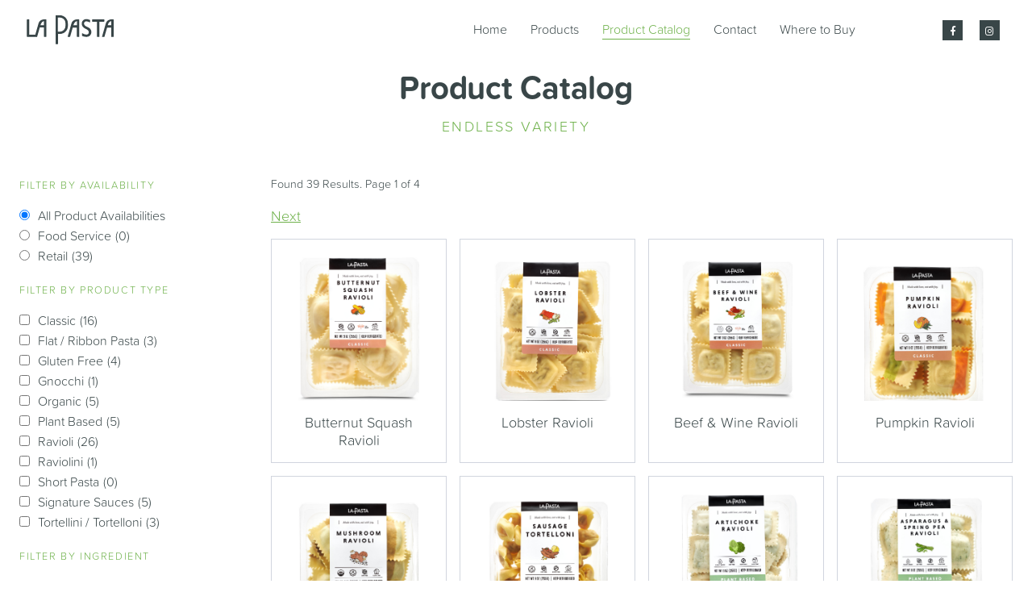

--- FILE ---
content_type: text/html; charset=UTF-8
request_url: https://lapastainc.com/catalogue/
body_size: 16297
content:
<html lang="en-US" class="no-js">
    <head>
        <meta charset="UTF-8">
        <meta http-equiv="x-ua-compatible" content="ie=edge">
        <meta name="viewport" content="width=device-width, initial-scale=1">
        <title>Dive Into a World of Exquisite Pasta Options - La Pasta </title>

		<link rel="apple-touch-icon" href="icon.png">
		<!-- Place favicon.ico in the root directory -->

		<style id="jetpack-boost-critical-css">@media all{@charset "UTF-8";ul{box-sizing:border-box}#wpsl-gmap{float:right;width:66.5%;height:350px;margin-bottom:0}.wpsl-store-below #wpsl-gmap{float:none;width:100%}.wpsl-gmap-canvas{width:100%;height:300px;margin-bottom:20px}#wpsl-wrap{position:relative;width:100%;overflow:hidden;clear:both;margin-bottom:20px}#wpsl-search-wrap{float:left;width:100%}#wpsl-search-wrap form{margin:0;padding:0;border:none;outline:0}#wpsl-search-wrap .wpsl-input,#wpsl-search-wrap .wpsl-select-wrap{display:table}#wpsl-search-btn,#wpsl-search-wrap #wpsl-radius,#wpsl-search-wrap #wpsl-results,#wpsl-search-wrap .wpsl-input input,#wpsl-search-wrap .wpsl-input label{display:table-cell}#wpsl-search-wrap label{margin-bottom:0}#wpsl-search-input{width:179px;height:auto;padding:7px 12px;font-size:100%;margin:0}#wpsl-search-btn,#wpsl-search-wrap input{border:1px solid #d2d2d2;border-radius:3px}#wpsl-search-btn{padding:7px 10px;line-height:1.428571429;font-weight:400;color:#7c7c7c;background-color:#e6e6e6;background-repeat:repeat-x;background-image:-moz-linear-gradient(top,#f4f4f4,#e6e6e6);background-image:-ms-linear-gradient(top,#f4f4f4,#e6e6e6);background-image:-webkit-linear-gradient(top,#f4f4f4,#e6e6e6);background-image:-o-linear-gradient(top,#f4f4f4,#e6e6e6);background-image:linear-gradient(top,#f4f4f4,#e6e6e6);box-shadow:0 1px 2px rgba(64,64,64,.1);text-transform:none!important}.wpsl-search{margin-bottom:12px;padding:12px 12px 0 12px;background:#f4f3f3}#wpsl-result-list{width:33%;margin-right:.5%}.wpsl-store-below #wpsl-result-list{width:100%;margin:12px 0 0 0}#wpsl-direction-details,#wpsl-stores{height:350px;overflow-y:auto}#wpsl-direction-details{display:none}#wpsl-search-btn,#wpsl-search-wrap div{margin-right:10px;float:left}#wpsl-search-wrap .wpsl-select-wrap{position:relative;z-index:2;margin-right:0}#wpsl-radius,#wpsl-results{float:left;margin-right:15px}#wpsl-search-wrap .wpsl-input label{margin-right:0}#wpsl-radius,#wpsl-results{display:inline}#wpsl-radius{margin-right:10px}#wpsl-search-wrap select{display:none}#wpsl-search-wrap div label{float:left;margin-right:10px;line-height:32px}#wpsl-results label{width:auto}#wpsl-result-list ul{list-style:none;margin:0;padding:0}.wpsl-dropdown{position:relative;width:90px;border:1px solid #ccc;background:#fff;border-radius:3px;margin-right:0!important;z-index:2}#wpsl-results .wpsl-dropdown{width:70px}.wpsl-clearfix:after,.wpsl-clearfix:before{content:" ";display:table}.wpsl-clearfix:after{clear:both}.wpsl-input,.wpsl-select-wrap{position:relative;margin-bottom:10px}#wpsl-results .wpsl-dropdown{width:81px}@media (max-width:825px){#wpsl-search-input{width:348px}#wpsl-search-wrap .wpsl-input{width:100%;margin-bottom:10px}#wpsl-radius label,.wpsl-input label{width:auto}}@media (max-width:720px){#wpsl-search-wrap .wpsl-dropdown{width:114px}}@media (max-width:675px){#wpsl-search-wrap #wpsl-search-btn{float:left;margin:0 5px 0 0}.wpsl-dropdown{width:100%}.wpsl-search{padding:2%}.wpsl-input{margin-right:0}#wpsl-gmap,#wpsl-result-list{width:49.75%}#wpsl-gmap,#wpsl-result-list{float:none;width:100%}#wpsl-gmap{margin-bottom:15px}#wpsl-result-list{margin-bottom:10px}#wpsl-gmap{margin-top:10px}#wpsl-search-btn,.wpsl-input,.wpsl-select-wrap{margin-bottom:0}}@media (max-width:570px){#wpsl-search-wrap #wpsl-search-btn{margin-bottom:5px}.wpsl-search{padding:4%}#wpsl-search-input{width:98%!important}.wpsl-search-btn-wrap{margin-top:15px}#wpsl-search-btn,#wpsl-search-wrap div{margin-right:0}#wpsl-search-wrap div label{display:block;width:100%}#wpsl-results{width:auto}.wpsl-select-wrap{width:100%}#wpsl-radius,#wpsl-results{width:50%}#wpsl-radius{margin-right:4%}#wpsl-search-wrap .wpsl-dropdown{width:96%!important}.wpsl-search-btn-wrap{clear:both}}.searchandfilter ul{display:block;margin-top:0;margin-bottom:0}.searchandfilter ul li{list-style:none;display:block;padding:10px 0;margin:0}.searchandfilter ul li li{padding:5px 0}.searchandfilter label{display:inline-block;margin:0;padding:0}.searchandfilter li[data-sf-field-input-type=checkbox] label,.searchandfilter li[data-sf-field-input-type=radio] label{padding-left:10px}.searchandfilter .sf-count{padding-left:5px;display:inline-block}.searchandfilter h4{margin:0;padding:5px 0 10px;font-size:16px}.searchandfilter ul>li>ul:not(.children){margin-left:0}html{line-height:1.4;-ms-text-size-adjust:100%;-webkit-text-size-adjust:100%}body{margin:0}article,footer,header,section{display:block}h1{font-size:2em;margin:.67em 0}main{display:block}a{background-color:transparent;-webkit-text-decoration-skip:objects}img{border-style:none;max-width:100%}svg:not(:root){overflow:hidden}input,select{font-family:sans-serif;font-size:100%;line-height:1.15;margin:0}input{overflow:visible}select{text-transform:none}[type=submit]{-webkit-appearance:button}[type=checkbox],[type=radio]{box-sizing:border-box;padding:0}.row{-webkit-box-orient:horizontal}.row{-webkit-box-sizing:border-box;box-sizing:border-box;display:-webkit-box;display:-ms-flexbox;display:flex;-webkit-box-flex:0;-ms-flex:0 1 auto;flex:0 1 auto;-webkit-box-direction:normal;-ms-flex-direction:row;flex-direction:row;-ms-flex-wrap:wrap;flex-wrap:wrap;margin-right:-.5rem;margin-left:-.5rem}.col-xs-12,.col-xs-6,.col-xs-offset-3{-webkit-box-sizing:border-box;box-sizing:border-box;-webkit-box-flex:0;-ms-flex:0 0 auto;flex:0 0 auto;padding-right:.5rem;padding-left:.5rem}.col-xs-6{-ms-flex-preferred-size:50%;flex-basis:50%;max-width:50%}.col-xs-12{-ms-flex-preferred-size:100%;flex-basis:100%;max-width:100%}.col-xs-offset-3{margin-left:25%}@media only screen and (min-width:48em){.col-sm-6{-webkit-box-sizing:border-box;box-sizing:border-box;-webkit-box-flex:0;-ms-flex:0 0 auto;flex:0 0 auto;padding-right:.5rem;padding-left:.5rem}.col-sm-6{-ms-flex-preferred-size:50%;flex-basis:50%;max-width:50%}}@media only screen and (min-width:64em){.col-md-2,.col-md-3,.col-md-4,.col-md-9,.col-md-offset-0{-webkit-box-sizing:border-box;box-sizing:border-box;-webkit-box-flex:0;-ms-flex:0 0 auto;flex:0 0 auto;padding-right:.5rem;padding-left:.5rem}.col-md-2{-ms-flex-preferred-size:16.66666667%;flex-basis:16.66666667%;max-width:16.66666667%}.col-md-3{-ms-flex-preferred-size:25%;flex-basis:25%;max-width:25%}.col-md-4{-ms-flex-preferred-size:33.33333333%;flex-basis:33.33333333%;max-width:33.33333333%}.col-md-9{-ms-flex-preferred-size:75%;flex-basis:75%;max-width:75%}.col-md-offset-0{margin-left:0}}.row{max-width:1440px;margin:0 auto}body{font-size:16px;font-family:proxima-soft,sans-serif;font-weight:300;color:#394648;width:100%;display:block;overflow-x:hidden}body *{-webkit-box-sizing:border-box;box-sizing:border-box}@media only screen and (min-width:48em){body{font-size:18px}}h1,h2,h4,p{margin:0;color:#394648}h1{font-family:proxima-soft,sans-serif;font-size:2.5rem;letter-spacing:1px;margin-bottom:1rem;line-height:1em;font-weight:700;margin-bottom:1rem;letter-spacing:-.015rem}@media screen and (max-width:48em){h1{font-size:2rem}}@media screen and (min-width:64em){h1.big-heading{font-size:4rem}}@media screen and (max-height:600px){h1{font-size:1.6rem}}h2{font-family:proxima-soft,sans-serif;text-transform:uppercase;color:#6eb14a;font-weight:lighter;font-size:1em;letter-spacing:.15rem;margin-bottom:1rem}h4{font-family:proxima-soft,sans-serif;line-height:1.25em;font-weight:700;margin-bottom:1rem}p{font-weight:300;line-height:1.4rem;margin-bottom:1rem}i{font-style:italic}.link-button,input[type=submit]{-webkit-appearance:none;background-color:#6eb14a;border:1px solid #6eb14a;-webkit-box-sizing:border-box;box-sizing:border-box;color:#fff;display:inline-block;font-family:proxima-soft,sans-serif;padding:.4rem 1.2rem .4rem 1.2rem;text-decoration:none;text-transform:uppercase;margin-bottom:1rem;font-weight:lighter;font-size:.8rem;letter-spacing:.15rem}a{font-weight:500;color:#6eb14a;padding-bottom:.5rem;display:inline-block}@media screen and (min-width:64em){.small-text{font-size:.8em}}.social-button{width:40px;height:40px;background-color:#394648;text-align:center;margin:0 1rem 1rem 0;display:inline-block;padding:0;color:#fff;text-decoration:none;border:1px solid #394648}.social-button i{line-height:40px}@media screen and (min-width:64em){.social-button{width:25px;height:25px;display:inline-block;line-height:25px}.social-button i{line-height:25px;font-size:.75rem}}form label{text-transform:uppercase;color:#6eb14a;letter-spacing:.1rem;margin-bottom:.5rem;font-size:.8rem;display:block}form input{width:100%;height:45px;border:solid 1px #d1d5de;margin-bottom:1rem;outline:0;display:block;padding:0 1rem;font-weight:300;font-family:proxima-soft,sans-serif}.site-header{position:fixed;width:100%;z-index:1}.logo-cell{margin-top:1.1rem;position:relative;z-index:20}.logo-cell .image-logo-container a{display:block;text-align:center}.logo-cell .image-logo-container a svg{max-width:110px;height:auto}.logo-cell .image-logo-container a path{fill:#394648}@media screen and (min-width:64em){.logo-cell{padding-left:2rem}.logo-cell .image-logo-container a{text-align:left}}.hamburger-menu-container{position:absolute;right:1.5rem;top:1.5rem;z-index:20}.hamburger-menu{width:30px;height:25px;position:relative;-webkit-transform:rotate(0);transform:rotate(0)}.hamburger-menu span{display:block;position:absolute;height:3px;width:100%;border-radius:10px;background:#394648;opacity:1;left:0;-webkit-transform:rotate(0);transform:rotate(0)}.hamburger-menu span:first-child{top:0}.hamburger-menu span:nth-child(2){top:9px}.hamburger-menu span:nth-child(4){top:18px}@media screen and (min-width:64em){.hamburger-menu-container{display:none}}.site-navigation{display:block;position:fixed;width:100%;height:0%;max-height:0;left:0;top:0;background-color:#1a1f20;z-index:10;color:#fff;overflow:hidden}.site-navigation .site-navigation-list{list-style:none;margin:6rem 2rem 2rem 2rem;padding:0}.site-navigation .site-navigation-list li a{text-decoration:none;color:#fff;font-size:2rem;line-height:1em;font-weight:700;padding-bottom:1rem}.site-navigation .site-navigation-list li.current_page_item a{color:#6eb14a;border-bottom:none}@media screen and (min-width:64rem){.site-navigation .site-navigation-list li.current_page_item a{color:#6eb14a;border-bottom:1px solid #6eb14a}}.site-navigation .site-navigation-list li:last-child a{padding-bottom:0}@media screen and (min-width:48rem){.site-navigation .site-navigation-list li:last-child a{padding-bottom:.25rem}}.mobile-contact-links{list-style:none;margin:2rem;padding:0}.mobile-contact-links li{margin-bottom:.5rem}.mobile-contact-links li a{font-size:14px;display:inline-block;text-decoration:none;border-bottom:1px solid #fff;padding-bottom:0;color:#fff;font-weight:100;letter-spacing:.015rem}.site-navigation .header-social-list{margin:2.5rem 2rem 0 2rem;padding:0}.site-navigation .header-social-list li{display:inline-block}@media only screen and (min-width:48em){.site-navigation .site-navigation-list{margin:6rem 6rem 0 6rem}.mobile-contact-links,.site-navigation .header-social-list{margin:2rem 6rem}}@media screen and (min-width:64em){.site-navigation{display:-webkit-box;display:-ms-flexbox;display:flex;-webkit-box-pack:justify;-ms-flex-pack:justify;justify-content:space-between;position:relative;width:auto;height:auto;max-height:none;background-color:transparent;z-index:10;color:#394648;overflow:auto}.site-navigation .site-navigation-list{list-style:none;margin-top:1rem;padding:0;text-align:right;-webkit-box-flex:1;-ms-flex-positive:1;flex-grow:1}.site-navigation .site-navigation-list li{display:inline-block}.site-navigation .site-navigation-list li a{text-decoration:none;color:#394648;font-size:1rem;padding:0;padding-bottom:.25rem;margin:.75rem;line-height:1em;font-weight:400;border-bottom:1px solid transparent}.site-navigation .mobile-contact-links{display:none}.site-navigation .header-social-list{margin:1.5rem 1rem .5rem 0}}.site-footer{background-color:#394648;color:#fff;padding:2rem 0}.site-footer p{color:#fff}.site-footer .logo-footer-container{text-align:center;margin-bottom:2rem}.site-footer .logo-footer-container img{max-width:140px}.site-footer .footer-address,.site-footer .footer-certifications,.site-footer .footer-contact,.site-footer .footer-information{margin:0 auto;width:250px}.site-footer .footer-icon-pair{display:-webkit-inline-box;display:-ms-inline-flexbox;display:inline-flex;-webkit-box-align:baseline;-ms-flex-align:baseline;align-items:baseline}.site-footer .footer-icon-pair p{margin-left:1rem}.site-footer .footer-certifications .logo-list{display:-webkit-inline-box;display:-ms-inline-flexbox;display:inline-flex;width:100%;list-style:none;margin:0;padding:0}.site-footer .footer-certifications .logo-list li:first-child{padding-left:0}.site-footer .footer-certifications .logo-list li{padding:1rem}.main-page-wrapper{position:relative;z-index:0;padding-top:3.5rem;padding-bottom:2rem;margin:0 1rem}.main-page-wrapper .main-page-header{margin-top:2rem;text-align:center}.main-page-wrapper .main-page-content{margin-bottom:2rem}@media screen and (min-width:64rem){.main-page-content,.main-page-header{max-width:550px;margin:0 auto}}.product-gallery-section{text-align:center;margin-bottom:2rem;position:relative}.product-gallery-list{padding:0;margin:0-5px;list-style:none;display:-webkit-inline-box;display:-ms-inline-flexbox;display:inline-flex;-ms-flex-wrap:wrap;flex-wrap:wrap;width:100%}.product-gallery-list .product-item{-webkit-box-flex:0;-ms-flex:0 1 50%;flex:0 1 50%;margin:0;-webkit-box-sizing:border-box;box-sizing:border-box;border:5px solid #fff}.product-gallery-list .product-item a{display:block;width:100%;overflow:hidden;outline:0}.product-gallery-list .product-item .product-image{width:100%;background-size:cover;background-position:center}.product-gallery-list .product-item .product-image:after{content:"";display:block;padding-bottom:100%}.product-gallery-list .product-item .desktop-image-overlay{display:none}@media screen and (min-width:38rem){.product-gallery-list .product-item{-webkit-box-flex:0;-ms-flex:0 1 33%;flex:0 1 33%}}.product-gallery-list a{text-decoration:none}.product-gallery-list p{font-weight:700;margin:.5rem 0 0 0}.product-gallery-section .slider-next-a,.product-gallery-section .slider-prev-a{display:none}@media screen and (min-width:64rem){.product-gallery-section{margin:0-2rem 2rem -2rem;position:relative}.product-gallery-section .product-item{margin:0 .5rem;position:relative}.product-gallery-section .product-item a{display:block}.product-gallery-section .product-item p{text-align:left;font-size:1.25em;left:2rem;bottom:2rem;color:#fff;position:absolute;z-index:30}.product-gallery-section .product-item .product-image{width:100%}.product-gallery-section .product-item .product-image:after{content:"";display:block;padding-bottom:60%}.product-gallery-section .product-item .desktop-image-overlay{width:100%;display:block;position:absolute;top:0;left:0;background-color:#000;opacity:.2}.product-gallery-section .product-item .desktop-image-overlay:after{content:"";display:block;padding-bottom:60%}.product-gallery-section .slider-next-a,.product-gallery-section .slider-prev-a{display:inline-block;top:0;color:#fff;position:absolute;height:100%;width:50px;z-index:99}.product-gallery-section .slider-next-a i,.product-gallery-section .slider-prev-a i{position:absolute;top:55%}.product-gallery-section .slider-prev-a{left:0;padding-left:1rem}.product-gallery-section .slider-next-a{right:1rem;padding-right:1rem}}.image-header-page-wrapper{position:relative;z-index:0;padding-top:4.5rem}.image-header-page-wrapper .full-width-image-header{width:100%;height:300px;position:relative}.image-header-page-wrapper .full-width-image-header .header-image{height:100%;width:100%;background-position:center;background-size:cover;z-index:0}.image-header-page-wrapper .full-width-image-header .dark-overlay{width:100%;display:block;position:absolute;top:0;left:0;height:100%;background-color:#000;opacity:.2;z-index:5}.image-header-page-wrapper .full-width-image-header h1{position:absolute;top:50%;-webkit-transform:translate(0,-50%);transform:translate(0,-50%);color:#fff;text-align:center;width:90%;margin:0 5%;z-index:10}@media screen and (min-width:64rem){.image-header-page-wrapper{padding-top:80px}.image-header-page-wrapper .full-width-image-header{height:500px}}.page-template-content{padding:1.5rem 1rem}.page-template-content table td{padding-right:1rem}.page-template-content .gform_wrapper .top_label input.large{width:100%}@media screen and (min-width:64rem){.page-template-content{padding:4.5rem 10rem}}.blog-feed .blog-feed-items .blog-feed-item .featured-image-container{width:100%;height:250px;background-size:cover;background-position:center;margin-bottom:2rem}@media screen and (min-width:48rem){.blog-feed .blog-feed-items .blog-feed-item .featured-image-container{height:200px}}.blog-feed .blog-feed-items .blog-feed-item h4 a{text-decoration:none;color:#394648;font-weight:700;font-size:1.5rem;border-bottom:2px solid transparent;padding-bottom:5px}img{max-width:100%;height:auto}html body .page-template-content #wpsl-wrap{display:-webkit-inline-box;display:-ms-inline-flexbox;display:inline-flex;-ms-flex-wrap:wrap;flex-wrap:wrap}html body .page-template-content .wpsl-search{background:0 0;margin:1rem 0;padding:0;width:100%;-webkit-box-flex:0;-ms-flex:0 0 auto;flex:0 0 auto}html body .page-template-content .wpsl-gmap-canvas{-webkit-box-flex:0;-ms-flex:0 1 70%;flex:0 1 70%;-webkit-box-ordinal-group:4;-ms-flex-order:3;order:3;border:1px solid #d1d5de}html body .page-template-content #wpsl-gmap{height:602px!important}html body .page-template-content #wpsl-result-list{-webkit-box-flex:0;-ms-flex:0 1 30%;flex:0 1 30%;-webkit-box-ordinal-group:3;-ms-flex-order:2;order:2;border:1px solid #d1d5de;border-right:none;margin-top:0;padding:0 1rem;-webkit-box-sizing:border-box;box-sizing:border-box}@media screen and (max-width:48rem){html body .page-template-content #wpsl-gmap{height:300px!important;-webkit-box-flex:0;-ms-flex:0 0 100%;flex:0 0 100%;-webkit-box-ordinal-group:3;-ms-flex-order:2;order:2;margin:0!important}html body .page-template-content #wpsl-result-list{-webkit-box-flex:0;-ms-flex:0 0 100%;flex:0 0 100%;-webkit-box-ordinal-group:4;-ms-flex-order:3;order:3;border-right:1px solid #d1d5de;border-top:none}}html body .page-template-content #wpsl-search-wrap form{display:-webkit-inline-box;display:-ms-inline-flexbox;display:inline-flex;width:100%;-webkit-box-pack:justify;-ms-flex-pack:justify;justify-content:space-between}@media screen and (max-width:48rem){html body .page-template-content #wpsl-search-wrap form{display:-webkit-box;display:-ms-flexbox;display:flex;width:100%;-webkit-box-orient:vertical;-webkit-box-direction:normal;-ms-flex-direction:column;flex-direction:column}html body .page-template-content #wpsl-search-wrap form #wpsl-radius{width:100%!important}html body .page-template-content #wpsl-search-wrap form #wpsl-results{margin-top:1rem;width:100%!important}}html body .page-template-content #wpsl-search-wrap *{float:none}html body .page-template-content #wpsl-search-wrap div{margin-right:0}html body .page-template-content #wpsl-search-wrap .wpsl-input{display:-webkit-box;display:-ms-flexbox;display:flex;-webkit-box-orient:vertical;-webkit-box-direction:normal;-ms-flex-direction:column;flex-direction:column;-webkit-box-flex:1;-ms-flex:1 1 auto;flex:1 1 auto;margin-right:1rem}html body .page-template-content #wpsl-search-wrap .wpsl-select-wrap #wpsl-radius{display:inline-block;margin-right:1rem}html body .page-template-content #wpsl-search-wrap .wpsl-select-wrap #wpsl-results{display:inline-block;margin-right:1rem}html body .page-template-content #wpsl-search-wrap label{line-height:1rem;display:block;float:none;width:auto;margin-bottom:1rem}html body .page-template-content #wpsl-search-wrap input{width:100%;height:45px;border:solid 1px #d1d5de;margin-bottom:1rem;outline:0;display:block;padding:0 1rem;font-weight:300;font-family:proxima-soft,sans-serif;border-radius:0}html body .page-template-content #wpsl-search-wrap #wpsl-search-btn{margin-top:2rem;-webkit-appearance:none;background:#6eb14a;border:1px solid #6eb14a;-webkit-box-sizing:border-box;box-sizing:border-box;color:#fff;display:inline-block;font-family:proxima-soft,sans-serif;padding:.4rem 1.2rem .4rem 1.2rem;text-decoration:none;text-transform:uppercase!important;margin-bottom:1rem;font-weight:lighter;font-size:.8rem;letter-spacing:.15rem;white-space:nowrap;-webkit-box-shadow:none;box-shadow:none}html body .page-template-content #wpsl-search-wrap .wpsl-dropdown{min-width:150px;display:inline-block;border:1px solid #d1d5de;border-radius:0;-webkit-box-shadow:none;box-shadow:none}.filter-mobile-button{width:100%}.filter-mobile-button a{margin:1rem 0;display:block;text-align:center}@media screen and (min-width:64rem){.filter-mobile-button{display:none}}.catalogue-content{margin-top:2rem}@media screen and (max-width:64rem){.catalogue-content .catalogue-search-row .catalogue-search-col-a{-webkit-box-ordinal-group:3;-ms-flex-order:2;order:2}.catalogue-content .catalogue-search-row .catalogue-search-col-b{-webkit-box-ordinal-group:2;-ms-flex-order:1;order:1}}.catalogue-content .searchandfilter li,.catalogue-content .searchandfilter ul{margin:0;padding:0}.catalogue-content .searchandfilter>ul>li{margin-bottom:1rem}.catalogue-content .searchandfilter h4{text-transform:uppercase;font-weight:300;color:#6eb14a;letter-spacing:.1rem;margin-bottom:.5rem;font-size:.8rem;display:block}.catalogue-content .searchandfilter li input{display:inline-block;width:auto;height:auto;margin-bottom:.5rem}.catalogue-content .searchandfilter li label{display:inline-block;color:#394648;text-transform:none;letter-spacing:0;font-size:1rem}.catalogue-content .catalogue-items{display:-webkit-inline-box;display:-ms-inline-flexbox;display:inline-flex;-ms-flex-wrap:wrap;flex-wrap:wrap;width:calc(100% + 1rem);-webkit-box-sizing:border-box;box-sizing:border-box;margin:0-.5rem}.catalogue-content .catalogue-items .catalogue-item{-webkit-box-flex:0;-ms-flex:0 1 25%;flex:0 1 25%;padding:.5rem;position:relative;display:-webkit-box;display:-ms-flexbox;display:flex;-webkit-box-orient:vertical;-webkit-box-direction:normal;-ms-flex-flow:column;flex-flow:column}.catalogue-content .catalogue-items .catalogue-item a{display:-webkit-box;display:-ms-flexbox;display:flex;-webkit-box-orient:vertical;-webkit-box-direction:normal;-ms-flex-flow:column;flex-flow:column;text-decoration:none;text-align:center;border:solid 1px #d1d5de;padding:1rem;-webkit-box-flex:1;-ms-flex-positive:1;flex-grow:1}.catalogue-content .catalogue-items .catalogue-item p{margin:0;margin-top:1rem}.catalogue-content .catalogue-items .catalogue-item .catalogue-image{width:100%;background-size:cover;background-position:center}.catalogue-content .catalogue-items .catalogue-item .catalogue-image:after{content:"";display:block;padding-top:100%}@media screen and (max-width:64rem){.catalogue-content .catalogue-items .catalogue-item{-webkit-box-flex:0;-ms-flex:0 1 50%;flex:0 1 50%}}}@media all{.fab,.fas{-moz-osx-font-smoothing:grayscale;-webkit-font-smoothing:antialiased;display:inline-block;font-style:normal;font-variant:normal;text-rendering:auto;line-height:1}.fa-arrow-left:before{content:""}.fa-arrow-right:before{content:""}.fa-envelope:before{content:""}.fa-facebook-f:before{content:""}.fa-fax:before{content:""}.fa-instagram:before{content:""}.fa-map-marker-alt:before{content:""}.fa-phone:before{content:""}@font-face{font-family:"Font Awesome 5 Brands";font-style:normal;font-weight:400}.fab{font-family:"Font Awesome 5 Brands"}@font-face{font-family:"Font Awesome 5 Free";font-style:normal;font-weight:400}@font-face{font-family:"Font Awesome 5 Free";font-style:normal;font-weight:900}.fas{font-family:"Font Awesome 5 Free"}.fas{font-weight:900}}@media all{@charset "UTF-8";ul{box-sizing:border-box}#wpsl-gmap{float:right;width:66.5%;height:350px;margin-bottom:0}.wpsl-store-below #wpsl-gmap{float:none;width:100%}.wpsl-gmap-canvas{width:100%;height:300px;margin-bottom:20px}#wpsl-wrap{position:relative;width:100%;overflow:hidden;clear:both;margin-bottom:20px}#wpsl-search-wrap{float:left;width:100%}#wpsl-search-wrap form{margin:0;padding:0;border:none;outline:0}#wpsl-search-wrap .wpsl-input,#wpsl-search-wrap .wpsl-select-wrap{display:table}#wpsl-search-btn,#wpsl-search-wrap #wpsl-radius,#wpsl-search-wrap #wpsl-results,#wpsl-search-wrap .wpsl-input input,#wpsl-search-wrap .wpsl-input label{display:table-cell}#wpsl-search-wrap label{margin-bottom:0}#wpsl-search-input{width:179px;height:auto;padding:7px 12px;font-size:100%;margin:0}#wpsl-search-btn,#wpsl-search-wrap input{border:1px solid #d2d2d2;border-radius:3px}#wpsl-search-btn{padding:7px 10px;line-height:1.428571429;font-weight:400;color:#7c7c7c;background-color:#e6e6e6;background-repeat:repeat-x;background-image:-moz-linear-gradient(top,#f4f4f4,#e6e6e6);background-image:-ms-linear-gradient(top,#f4f4f4,#e6e6e6);background-image:-webkit-linear-gradient(top,#f4f4f4,#e6e6e6);background-image:-o-linear-gradient(top,#f4f4f4,#e6e6e6);background-image:linear-gradient(top,#f4f4f4,#e6e6e6);box-shadow:0 1px 2px rgba(64,64,64,.1);text-transform:none!important}.wpsl-search{margin-bottom:12px;padding:12px 12px 0 12px;background:#f4f3f3}#wpsl-result-list{width:33%;margin-right:.5%}.wpsl-store-below #wpsl-result-list{width:100%;margin:12px 0 0 0}#wpsl-direction-details,#wpsl-stores{height:350px;overflow-y:auto}#wpsl-direction-details{display:none}#wpsl-search-btn,#wpsl-search-wrap div{margin-right:10px;float:left}#wpsl-search-wrap .wpsl-select-wrap{position:relative;z-index:2;margin-right:0}#wpsl-radius,#wpsl-results{float:left;margin-right:15px}#wpsl-search-wrap .wpsl-input label{margin-right:0}#wpsl-radius,#wpsl-results{display:inline}#wpsl-radius{margin-right:10px}#wpsl-search-wrap select{display:none}#wpsl-search-wrap div label{float:left;margin-right:10px;line-height:32px}#wpsl-results label{width:auto}#wpsl-result-list ul{list-style:none;margin:0;padding:0}.wpsl-dropdown{position:relative;width:90px;border:1px solid #ccc;background:#fff;border-radius:3px;margin-right:0!important;z-index:2}#wpsl-results .wpsl-dropdown{width:70px}.wpsl-clearfix:after,.wpsl-clearfix:before{content:" ";display:table}.wpsl-clearfix:after{clear:both}.wpsl-input,.wpsl-select-wrap{position:relative;margin-bottom:10px}#wpsl-results .wpsl-dropdown{width:81px}@media (max-width:825px){#wpsl-search-input{width:348px}#wpsl-search-wrap .wpsl-input{width:100%;margin-bottom:10px}#wpsl-radius label,.wpsl-input label{width:auto}}@media (max-width:720px){#wpsl-search-wrap .wpsl-dropdown{width:114px}}@media (max-width:675px){#wpsl-search-wrap #wpsl-search-btn{float:left;margin:0 5px 0 0}.wpsl-dropdown{width:100%}.wpsl-search{padding:2%}.wpsl-input{margin-right:0}#wpsl-gmap,#wpsl-result-list{width:49.75%}#wpsl-gmap,#wpsl-result-list{float:none;width:100%}#wpsl-gmap{margin-bottom:15px}#wpsl-result-list{margin-bottom:10px}#wpsl-gmap{margin-top:10px}#wpsl-search-btn,.wpsl-input,.wpsl-select-wrap{margin-bottom:0}}@media (max-width:570px){#wpsl-search-wrap #wpsl-search-btn{margin-bottom:5px}.wpsl-search{padding:4%}#wpsl-search-input{width:98%!important}.wpsl-search-btn-wrap{margin-top:15px}#wpsl-search-btn,#wpsl-search-wrap div{margin-right:0}#wpsl-search-wrap div label{display:block;width:100%}#wpsl-results{width:auto}.wpsl-select-wrap{width:100%}#wpsl-radius,#wpsl-results{width:50%}#wpsl-radius{margin-right:4%}#wpsl-search-wrap .wpsl-dropdown{width:96%!important}.wpsl-search-btn-wrap{clear:both}}.searchandfilter ul{display:block;margin-top:0;margin-bottom:0}.searchandfilter ul li{list-style:none;display:block;padding:10px 0;margin:0}.searchandfilter ul li li{padding:5px 0}.searchandfilter label{display:inline-block;margin:0;padding:0}.searchandfilter li[data-sf-field-input-type=checkbox] label,.searchandfilter li[data-sf-field-input-type=radio] label{padding-left:10px}.searchandfilter .sf-count{padding-left:5px;display:inline-block}.searchandfilter h4{margin:0;padding:5px 0 10px;font-size:16px}.searchandfilter ul>li>ul:not(.children){margin-left:0}html{line-height:1.4;-ms-text-size-adjust:100%;-webkit-text-size-adjust:100%}body{margin:0}article,footer,header,section{display:block}h1{font-size:2em;margin:.67em 0}main{display:block}a{background-color:transparent;-webkit-text-decoration-skip:objects}img{border-style:none;max-width:100%}svg:not(:root){overflow:hidden}input,select{font-family:sans-serif;font-size:100%;line-height:1.15;margin:0}input{overflow:visible}select{text-transform:none}[type=submit]{-webkit-appearance:button}[type=checkbox],[type=radio]{box-sizing:border-box;padding:0}.row{-webkit-box-orient:horizontal}.row{-webkit-box-sizing:border-box;box-sizing:border-box;display:-webkit-box;display:-ms-flexbox;display:flex;-webkit-box-flex:0;-ms-flex:0 1 auto;flex:0 1 auto;-webkit-box-direction:normal;-ms-flex-direction:row;flex-direction:row;-ms-flex-wrap:wrap;flex-wrap:wrap;margin-right:-.5rem;margin-left:-.5rem}.col-xs-12,.col-xs-6,.col-xs-offset-3{-webkit-box-sizing:border-box;box-sizing:border-box;-webkit-box-flex:0;-ms-flex:0 0 auto;flex:0 0 auto;padding-right:.5rem;padding-left:.5rem}.col-xs-6{-ms-flex-preferred-size:50%;flex-basis:50%;max-width:50%}.col-xs-12{-ms-flex-preferred-size:100%;flex-basis:100%;max-width:100%}.col-xs-offset-3{margin-left:25%}@media only screen and (min-width:48em){.col-sm-6{-webkit-box-sizing:border-box;box-sizing:border-box;-webkit-box-flex:0;-ms-flex:0 0 auto;flex:0 0 auto;padding-right:.5rem;padding-left:.5rem}.col-sm-6{-ms-flex-preferred-size:50%;flex-basis:50%;max-width:50%}}@media only screen and (min-width:64em){.col-md-2,.col-md-3,.col-md-4,.col-md-9,.col-md-offset-0{-webkit-box-sizing:border-box;box-sizing:border-box;-webkit-box-flex:0;-ms-flex:0 0 auto;flex:0 0 auto;padding-right:.5rem;padding-left:.5rem}.col-md-2{-ms-flex-preferred-size:16.66666667%;flex-basis:16.66666667%;max-width:16.66666667%}.col-md-3{-ms-flex-preferred-size:25%;flex-basis:25%;max-width:25%}.col-md-4{-ms-flex-preferred-size:33.33333333%;flex-basis:33.33333333%;max-width:33.33333333%}.col-md-9{-ms-flex-preferred-size:75%;flex-basis:75%;max-width:75%}.col-md-offset-0{margin-left:0}}.row{max-width:1440px;margin:0 auto}body{font-size:16px;font-family:proxima-soft,sans-serif;font-weight:300;color:#394648;width:100%;display:block;overflow-x:hidden}body *{-webkit-box-sizing:border-box;box-sizing:border-box}@media only screen and (min-width:48em){body{font-size:18px}}h1,h2,h4,p{margin:0;color:#394648}h1{font-family:proxima-soft,sans-serif;font-size:2.5rem;letter-spacing:1px;margin-bottom:1rem;line-height:1em;font-weight:700;margin-bottom:1rem;letter-spacing:-.015rem}@media screen and (max-width:48em){h1{font-size:2rem}}@media screen and (min-width:64em){h1.big-heading{font-size:4rem}}@media screen and (max-height:600px){h1{font-size:1.6rem}}h2{font-family:proxima-soft,sans-serif;text-transform:uppercase;color:#6eb14a;font-weight:lighter;font-size:1em;letter-spacing:.15rem;margin-bottom:1rem}h4{font-family:proxima-soft,sans-serif;line-height:1.25em;font-weight:700;margin-bottom:1rem}p{font-weight:300;line-height:1.4rem;margin-bottom:1rem}i{font-style:italic}.link-button,input[type=submit]{-webkit-appearance:none;background-color:#6eb14a;border:1px solid #6eb14a;-webkit-box-sizing:border-box;box-sizing:border-box;color:#fff;display:inline-block;font-family:proxima-soft,sans-serif;padding:.4rem 1.2rem .4rem 1.2rem;text-decoration:none;text-transform:uppercase;margin-bottom:1rem;font-weight:lighter;font-size:.8rem;letter-spacing:.15rem}a{font-weight:500;color:#6eb14a;padding-bottom:.5rem;display:inline-block}@media screen and (min-width:64em){.small-text{font-size:.8em}}.social-button{width:40px;height:40px;background-color:#394648;text-align:center;margin:0 1rem 1rem 0;display:inline-block;padding:0;color:#fff;text-decoration:none;border:1px solid #394648}.social-button i{line-height:40px}@media screen and (min-width:64em){.social-button{width:25px;height:25px;display:inline-block;line-height:25px}.social-button i{line-height:25px;font-size:.75rem}}form label{text-transform:uppercase;color:#6eb14a;letter-spacing:.1rem;margin-bottom:.5rem;font-size:.8rem;display:block}form input{width:100%;height:45px;border:solid 1px #d1d5de;margin-bottom:1rem;outline:0;display:block;padding:0 1rem;font-weight:300;font-family:proxima-soft,sans-serif}.site-header{position:fixed;width:100%;z-index:1}.logo-cell{margin-top:1.1rem;position:relative;z-index:20}.logo-cell .image-logo-container a{display:block;text-align:center}.logo-cell .image-logo-container a svg{max-width:110px;height:auto}.logo-cell .image-logo-container a path{fill:#394648}@media screen and (min-width:64em){.logo-cell{padding-left:2rem}.logo-cell .image-logo-container a{text-align:left}}.hamburger-menu-container{position:absolute;right:1.5rem;top:1.5rem;z-index:20}.hamburger-menu{width:30px;height:25px;position:relative;-webkit-transform:rotate(0);transform:rotate(0)}.hamburger-menu span{display:block;position:absolute;height:3px;width:100%;border-radius:10px;background:#394648;opacity:1;left:0;-webkit-transform:rotate(0);transform:rotate(0)}.hamburger-menu span:first-child{top:0}.hamburger-menu span:nth-child(2){top:9px}.hamburger-menu span:nth-child(4){top:18px}@media screen and (min-width:64em){.hamburger-menu-container{display:none}}.site-navigation{display:block;position:fixed;width:100%;height:0%;max-height:0;left:0;top:0;background-color:#1a1f20;z-index:10;color:#fff;overflow:hidden}.site-navigation .site-navigation-list{list-style:none;margin:6rem 2rem 2rem 2rem;padding:0}.site-navigation .site-navigation-list li a{text-decoration:none;color:#fff;font-size:2rem;line-height:1em;font-weight:700;padding-bottom:1rem}.site-navigation .site-navigation-list li.current_page_item a{color:#6eb14a;border-bottom:none}@media screen and (min-width:64rem){.site-navigation .site-navigation-list li.current_page_item a{color:#6eb14a;border-bottom:1px solid #6eb14a}}.site-navigation .site-navigation-list li:last-child a{padding-bottom:0}@media screen and (min-width:48rem){.site-navigation .site-navigation-list li:last-child a{padding-bottom:.25rem}}.mobile-contact-links{list-style:none;margin:2rem;padding:0}.mobile-contact-links li{margin-bottom:.5rem}.mobile-contact-links li a{font-size:14px;display:inline-block;text-decoration:none;border-bottom:1px solid #fff;padding-bottom:0;color:#fff;font-weight:100;letter-spacing:.015rem}.site-navigation .header-social-list{margin:2.5rem 2rem 0 2rem;padding:0}.site-navigation .header-social-list li{display:inline-block}@media only screen and (min-width:48em){.site-navigation .site-navigation-list{margin:6rem 6rem 0 6rem}.mobile-contact-links,.site-navigation .header-social-list{margin:2rem 6rem}}@media screen and (min-width:64em){.site-navigation{display:-webkit-box;display:-ms-flexbox;display:flex;-webkit-box-pack:justify;-ms-flex-pack:justify;justify-content:space-between;position:relative;width:auto;height:auto;max-height:none;background-color:transparent;z-index:10;color:#394648;overflow:auto}.site-navigation .site-navigation-list{list-style:none;margin-top:1rem;padding:0;text-align:right;-webkit-box-flex:1;-ms-flex-positive:1;flex-grow:1}.site-navigation .site-navigation-list li{display:inline-block}.site-navigation .site-navigation-list li a{text-decoration:none;color:#394648;font-size:1rem;padding:0;padding-bottom:.25rem;margin:.75rem;line-height:1em;font-weight:400;border-bottom:1px solid transparent}.site-navigation .mobile-contact-links{display:none}.site-navigation .header-social-list{margin:1.5rem 1rem .5rem 0}}.site-footer{background-color:#394648;color:#fff;padding:2rem 0}.site-footer p{color:#fff}.site-footer .logo-footer-container{text-align:center;margin-bottom:2rem}.site-footer .logo-footer-container img{max-width:140px}.site-footer .footer-address,.site-footer .footer-certifications,.site-footer .footer-contact,.site-footer .footer-information{margin:0 auto;width:250px}.site-footer .footer-icon-pair{display:-webkit-inline-box;display:-ms-inline-flexbox;display:inline-flex;-webkit-box-align:baseline;-ms-flex-align:baseline;align-items:baseline}.site-footer .footer-icon-pair p{margin-left:1rem}.site-footer .footer-certifications .logo-list{display:-webkit-inline-box;display:-ms-inline-flexbox;display:inline-flex;width:100%;list-style:none;margin:0;padding:0}.site-footer .footer-certifications .logo-list li:first-child{padding-left:0}.site-footer .footer-certifications .logo-list li{padding:1rem}.main-page-wrapper{position:relative;z-index:0;padding-top:3.5rem;padding-bottom:2rem;margin:0 1rem}.main-page-wrapper .main-page-header{margin-top:2rem;text-align:center}.main-page-wrapper .main-page-content{margin-bottom:2rem}@media screen and (min-width:64rem){.main-page-content,.main-page-header{max-width:550px;margin:0 auto}}.product-gallery-section{text-align:center;margin-bottom:2rem;position:relative}.product-gallery-list{padding:0;margin:0-5px;list-style:none;display:-webkit-inline-box;display:-ms-inline-flexbox;display:inline-flex;-ms-flex-wrap:wrap;flex-wrap:wrap;width:100%}.product-gallery-list .product-item{-webkit-box-flex:0;-ms-flex:0 1 50%;flex:0 1 50%;margin:0;-webkit-box-sizing:border-box;box-sizing:border-box;border:5px solid #fff}.product-gallery-list .product-item a{display:block;width:100%;overflow:hidden;outline:0}.product-gallery-list .product-item .product-image{width:100%;background-size:cover;background-position:center}.product-gallery-list .product-item .product-image:after{content:"";display:block;padding-bottom:100%}.product-gallery-list .product-item .desktop-image-overlay{display:none}@media screen and (min-width:38rem){.product-gallery-list .product-item{-webkit-box-flex:0;-ms-flex:0 1 33%;flex:0 1 33%}}.product-gallery-list a{text-decoration:none}.product-gallery-list p{font-weight:700;margin:.5rem 0 0 0}.product-gallery-section .slider-next-a,.product-gallery-section .slider-prev-a{display:none}@media screen and (min-width:64rem){.product-gallery-section{margin:0-2rem 2rem -2rem;position:relative}.product-gallery-section .product-item{margin:0 .5rem;position:relative}.product-gallery-section .product-item a{display:block}.product-gallery-section .product-item p{text-align:left;font-size:1.25em;left:2rem;bottom:2rem;color:#fff;position:absolute;z-index:30}.product-gallery-section .product-item .product-image{width:100%}.product-gallery-section .product-item .product-image:after{content:"";display:block;padding-bottom:60%}.product-gallery-section .product-item .desktop-image-overlay{width:100%;display:block;position:absolute;top:0;left:0;background-color:#000;opacity:.2}.product-gallery-section .product-item .desktop-image-overlay:after{content:"";display:block;padding-bottom:60%}.product-gallery-section .slider-next-a,.product-gallery-section .slider-prev-a{display:inline-block;top:0;color:#fff;position:absolute;height:100%;width:50px;z-index:99}.product-gallery-section .slider-next-a i,.product-gallery-section .slider-prev-a i{position:absolute;top:55%}.product-gallery-section .slider-prev-a{left:0;padding-left:1rem}.product-gallery-section .slider-next-a{right:1rem;padding-right:1rem}}.image-header-page-wrapper{position:relative;z-index:0;padding-top:4.5rem}.image-header-page-wrapper .full-width-image-header{width:100%;height:300px;position:relative}.image-header-page-wrapper .full-width-image-header .header-image{height:100%;width:100%;background-position:center;background-size:cover;z-index:0}.image-header-page-wrapper .full-width-image-header .dark-overlay{width:100%;display:block;position:absolute;top:0;left:0;height:100%;background-color:#000;opacity:.2;z-index:5}.image-header-page-wrapper .full-width-image-header h1{position:absolute;top:50%;-webkit-transform:translate(0,-50%);transform:translate(0,-50%);color:#fff;text-align:center;width:90%;margin:0 5%;z-index:10}@media screen and (min-width:64rem){.image-header-page-wrapper{padding-top:80px}.image-header-page-wrapper .full-width-image-header{height:500px}}.page-template-content{padding:1.5rem 1rem}.page-template-content table td{padding-right:1rem}.page-template-content .gform_wrapper .top_label input.large{width:100%}@media screen and (min-width:64rem){.page-template-content{padding:4.5rem 10rem}}.blog-feed .blog-feed-items .blog-feed-item .featured-image-container{width:100%;height:250px;background-size:cover;background-position:center;margin-bottom:2rem}@media screen and (min-width:48rem){.blog-feed .blog-feed-items .blog-feed-item .featured-image-container{height:200px}}.blog-feed .blog-feed-items .blog-feed-item h4 a{text-decoration:none;color:#394648;font-weight:700;font-size:1.5rem;border-bottom:2px solid transparent;padding-bottom:5px}img{max-width:100%;height:auto}html body .page-template-content #wpsl-wrap{display:-webkit-inline-box;display:-ms-inline-flexbox;display:inline-flex;-ms-flex-wrap:wrap;flex-wrap:wrap}html body .page-template-content .wpsl-search{background:0 0;margin:1rem 0;padding:0;width:100%;-webkit-box-flex:0;-ms-flex:0 0 auto;flex:0 0 auto}html body .page-template-content .wpsl-gmap-canvas{-webkit-box-flex:0;-ms-flex:0 1 70%;flex:0 1 70%;-webkit-box-ordinal-group:4;-ms-flex-order:3;order:3;border:1px solid #d1d5de}html body .page-template-content #wpsl-gmap{height:602px!important}html body .page-template-content #wpsl-result-list{-webkit-box-flex:0;-ms-flex:0 1 30%;flex:0 1 30%;-webkit-box-ordinal-group:3;-ms-flex-order:2;order:2;border:1px solid #d1d5de;border-right:none;margin-top:0;padding:0 1rem;-webkit-box-sizing:border-box;box-sizing:border-box}@media screen and (max-width:48rem){html body .page-template-content #wpsl-gmap{height:300px!important;-webkit-box-flex:0;-ms-flex:0 0 100%;flex:0 0 100%;-webkit-box-ordinal-group:3;-ms-flex-order:2;order:2;margin:0!important}html body .page-template-content #wpsl-result-list{-webkit-box-flex:0;-ms-flex:0 0 100%;flex:0 0 100%;-webkit-box-ordinal-group:4;-ms-flex-order:3;order:3;border-right:1px solid #d1d5de;border-top:none}}html body .page-template-content #wpsl-search-wrap form{display:-webkit-inline-box;display:-ms-inline-flexbox;display:inline-flex;width:100%;-webkit-box-pack:justify;-ms-flex-pack:justify;justify-content:space-between}@media screen and (max-width:48rem){html body .page-template-content #wpsl-search-wrap form{display:-webkit-box;display:-ms-flexbox;display:flex;width:100%;-webkit-box-orient:vertical;-webkit-box-direction:normal;-ms-flex-direction:column;flex-direction:column}html body .page-template-content #wpsl-search-wrap form #wpsl-radius{width:100%!important}html body .page-template-content #wpsl-search-wrap form #wpsl-results{margin-top:1rem;width:100%!important}}html body .page-template-content #wpsl-search-wrap *{float:none}html body .page-template-content #wpsl-search-wrap div{margin-right:0}html body .page-template-content #wpsl-search-wrap .wpsl-input{display:-webkit-box;display:-ms-flexbox;display:flex;-webkit-box-orient:vertical;-webkit-box-direction:normal;-ms-flex-direction:column;flex-direction:column;-webkit-box-flex:1;-ms-flex:1 1 auto;flex:1 1 auto;margin-right:1rem}html body .page-template-content #wpsl-search-wrap .wpsl-select-wrap #wpsl-radius{display:inline-block;margin-right:1rem}html body .page-template-content #wpsl-search-wrap .wpsl-select-wrap #wpsl-results{display:inline-block;margin-right:1rem}html body .page-template-content #wpsl-search-wrap label{line-height:1rem;display:block;float:none;width:auto;margin-bottom:1rem}html body .page-template-content #wpsl-search-wrap input{width:100%;height:45px;border:solid 1px #d1d5de;margin-bottom:1rem;outline:0;display:block;padding:0 1rem;font-weight:300;font-family:proxima-soft,sans-serif;border-radius:0}html body .page-template-content #wpsl-search-wrap #wpsl-search-btn{margin-top:2rem;-webkit-appearance:none;background:#6eb14a;border:1px solid #6eb14a;-webkit-box-sizing:border-box;box-sizing:border-box;color:#fff;display:inline-block;font-family:proxima-soft,sans-serif;padding:.4rem 1.2rem .4rem 1.2rem;text-decoration:none;text-transform:uppercase!important;margin-bottom:1rem;font-weight:lighter;font-size:.8rem;letter-spacing:.15rem;white-space:nowrap;-webkit-box-shadow:none;box-shadow:none}html body .page-template-content #wpsl-search-wrap .wpsl-dropdown{min-width:150px;display:inline-block;border:1px solid #d1d5de;border-radius:0;-webkit-box-shadow:none;box-shadow:none}.filter-mobile-button{width:100%}.filter-mobile-button a{margin:1rem 0;display:block;text-align:center}@media screen and (min-width:64rem){.filter-mobile-button{display:none}}.catalogue-content{margin-top:2rem}@media screen and (max-width:64rem){.catalogue-content .catalogue-search-row .catalogue-search-col-a{-webkit-box-ordinal-group:3;-ms-flex-order:2;order:2}.catalogue-content .catalogue-search-row .catalogue-search-col-b{-webkit-box-ordinal-group:2;-ms-flex-order:1;order:1}}.catalogue-content .searchandfilter li,.catalogue-content .searchandfilter ul{margin:0;padding:0}.catalogue-content .searchandfilter>ul>li{margin-bottom:1rem}.catalogue-content .searchandfilter h4{text-transform:uppercase;font-weight:300;color:#6eb14a;letter-spacing:.1rem;margin-bottom:.5rem;font-size:.8rem;display:block}.catalogue-content .searchandfilter li input{display:inline-block;width:auto;height:auto;margin-bottom:.5rem}.catalogue-content .searchandfilter li label{display:inline-block;color:#394648;text-transform:none;letter-spacing:0;font-size:1rem}.catalogue-content .catalogue-items{display:-webkit-inline-box;display:-ms-inline-flexbox;display:inline-flex;-ms-flex-wrap:wrap;flex-wrap:wrap;width:calc(100% + 1rem);-webkit-box-sizing:border-box;box-sizing:border-box;margin:0-.5rem}.catalogue-content .catalogue-items .catalogue-item{-webkit-box-flex:0;-ms-flex:0 1 25%;flex:0 1 25%;padding:.5rem;position:relative;display:-webkit-box;display:-ms-flexbox;display:flex;-webkit-box-orient:vertical;-webkit-box-direction:normal;-ms-flex-flow:column;flex-flow:column}.catalogue-content .catalogue-items .catalogue-item a{display:-webkit-box;display:-ms-flexbox;display:flex;-webkit-box-orient:vertical;-webkit-box-direction:normal;-ms-flex-flow:column;flex-flow:column;text-decoration:none;text-align:center;border:solid 1px #d1d5de;padding:1rem;-webkit-box-flex:1;-ms-flex-positive:1;flex-grow:1}.catalogue-content .catalogue-items .catalogue-item p{margin:0;margin-top:1rem}.catalogue-content .catalogue-items .catalogue-item .catalogue-image{width:100%;background-size:cover;background-position:center}.catalogue-content .catalogue-items .catalogue-item .catalogue-image:after{content:"";display:block;padding-top:100%}@media screen and (max-width:64rem){.catalogue-content .catalogue-items .catalogue-item{-webkit-box-flex:0;-ms-flex:0 1 50%;flex:0 1 50%}}.gform_wrapper{overflow:inherit;margin:1em 0;max-width:98%}.gform_wrapper form{text-align:left}.gform_wrapper input[type=text]{outline-style:none;font-size:inherit;font-family:inherit;padding:.313em 0;letter-spacing:normal;text-indent:.25em}.gform_wrapper ul{margin:0!important;list-style-type:none}.gform_wrapper ul{text-indent:0}.gform_wrapper form li,.gform_wrapper li{margin-left:0!important;list-style:none!important;overflow:visible}.gform_wrapper ul li.gfield{clear:both}.gform_wrapper ul li:after,.gform_wrapper ul li:before,.gform_wrapper ul.gform_fields{padding:0;margin:0;overflow:visible}.gform_wrapper .top_label .gfield_label{margin:.625em 0 .5em;font-weight:700;display:-moz-inline-stack;display:inline-block;line-height:1.3;clear:both}body .gform_wrapper label.gfield_label+div.ginput_container{margin-top:.375em}.gform_wrapper .top_label input.large{width:97.5%}.gform_wrapper .gfield_required{color:#790000;margin-left:.25em}.gform_wrapper .gform_hidden,.gform_wrapper input.gform_hidden,.gform_wrapper input[type=hidden]{display:none!important;max-height:1px!important;overflow:hidden}.gform_wrapper.gf_browser_chrome ul li:after,.gform_wrapper.gf_browser_chrome ul li:before{content:none}}</style><meta name='robots' content='index, follow, max-image-preview:large, max-snippet:-1, max-video-preview:-1' />
	<style>img:is([sizes="auto" i], [sizes^="auto," i]) { contain-intrinsic-size: 3000px 1500px }</style>
	
	<!-- This site is optimized with the Yoast SEO plugin v26.7 - https://yoast.com/wordpress/plugins/seo/ -->
	<meta name="description" content="Dive into a world of exquisite pasta options. Browse our catalogue for gourmet delights. Elevate your meals with La Pasta Inc." />
	<link rel="canonical" href="https://lapastainc.com/catalogue/" />
	<meta property="og:locale" content="en_US" />
	<meta property="og:type" content="article" />
	<meta property="og:title" content="Dive Into a World of Exquisite Pasta Options - La Pasta" />
	<meta property="og:description" content="Dive into a world of exquisite pasta options. Browse our catalogue for gourmet delights. Elevate your meals with La Pasta Inc." />
	<meta property="og:url" content="https://lapastainc.com/catalogue/" />
	<meta property="og:site_name" content="La Pasta Inc" />
	<meta property="article:modified_time" content="2024-02-02T09:47:10+00:00" />
	<meta name="twitter:card" content="summary_large_image" />
	<script data-jetpack-boost="ignore" type="application/ld+json" class="yoast-schema-graph">{"@context":"https://schema.org","@graph":[{"@type":"WebPage","@id":"https://lapastainc.com/catalogue/","url":"https://lapastainc.com/catalogue/","name":"Dive Into a World of Exquisite Pasta Options - La Pasta","isPartOf":{"@id":"https://lapastainc.com/#website"},"datePublished":"2018-11-02T12:06:13+00:00","dateModified":"2024-02-02T09:47:10+00:00","description":"Dive into a world of exquisite pasta options. Browse our catalogue for gourmet delights. Elevate your meals with La Pasta Inc.","breadcrumb":{"@id":"https://lapastainc.com/catalogue/#breadcrumb"},"inLanguage":"en-US","potentialAction":[{"@type":"ReadAction","target":["https://lapastainc.com/catalogue/"]}]},{"@type":"BreadcrumbList","@id":"https://lapastainc.com/catalogue/#breadcrumb","itemListElement":[{"@type":"ListItem","position":1,"name":"Home","item":"https://lapastainc.com/"},{"@type":"ListItem","position":2,"name":"Product Catalog"}]},{"@type":"WebSite","@id":"https://lapastainc.com/#website","url":"https://lapastainc.com/","name":"La Pasta Inc","description":"Artisanal pasta company producing organic, gluten free, dairy free fresh pastas and gourmet sauces.","potentialAction":[{"@type":"SearchAction","target":{"@type":"EntryPoint","urlTemplate":"https://lapastainc.com/?s={search_term_string}"},"query-input":{"@type":"PropertyValueSpecification","valueRequired":true,"valueName":"search_term_string"}}],"inLanguage":"en-US"}]}</script>
	<!-- / Yoast SEO plugin. -->


<link rel='dns-prefetch' href='//ajax.googleapis.com' />
<link rel='dns-prefetch' href='//stats.wp.com' />
<link rel='dns-prefetch' href='//use.fontawesome.com' />
<link rel='dns-prefetch' href='//use.typekit.net' />
<link rel='preconnect' href='//i0.wp.com' />
<link rel='preconnect' href='//c0.wp.com' />

<noscript><link rel='stylesheet' id='all-css-ce92e884051914ba4a58f2af444ced00' href='https://lapastainc.com/wp-content/boost-cache/static/d532da4660.min.css' type='text/css' media='all' /></noscript><link data-media="all" onload="this.media=this.dataset.media; delete this.dataset.media; this.removeAttribute( &#039;onload&#039; );" rel='stylesheet' id='all-css-ce92e884051914ba4a58f2af444ced00' href='https://lapastainc.com/wp-content/boost-cache/static/d532da4660.min.css' type='text/css' media="not all" />
<style id='wp-emoji-styles-inline-css'>

	img.wp-smiley, img.emoji {
		display: inline !important;
		border: none !important;
		box-shadow: none !important;
		height: 1em !important;
		width: 1em !important;
		margin: 0 0.07em !important;
		vertical-align: -0.1em !important;
		background: none !important;
		padding: 0 !important;
	}
</style>
<style id='classic-theme-styles-inline-css'>
/*! This file is auto-generated */
.wp-block-button__link{color:#fff;background-color:#32373c;border-radius:9999px;box-shadow:none;text-decoration:none;padding:calc(.667em + 2px) calc(1.333em + 2px);font-size:1.125em}.wp-block-file__button{background:#32373c;color:#fff;text-decoration:none}
</style>
<style id='jetpack-sharing-buttons-style-inline-css'>
.jetpack-sharing-buttons__services-list{display:flex;flex-direction:row;flex-wrap:wrap;gap:0;list-style-type:none;margin:5px;padding:0}.jetpack-sharing-buttons__services-list.has-small-icon-size{font-size:12px}.jetpack-sharing-buttons__services-list.has-normal-icon-size{font-size:16px}.jetpack-sharing-buttons__services-list.has-large-icon-size{font-size:24px}.jetpack-sharing-buttons__services-list.has-huge-icon-size{font-size:36px}@media print{.jetpack-sharing-buttons__services-list{display:none!important}}.editor-styles-wrapper .wp-block-jetpack-sharing-buttons{gap:0;padding-inline-start:0}ul.jetpack-sharing-buttons__services-list.has-background{padding:1.25em 2.375em}
</style>
<style id='global-styles-inline-css'>
:root{--wp--preset--aspect-ratio--square: 1;--wp--preset--aspect-ratio--4-3: 4/3;--wp--preset--aspect-ratio--3-4: 3/4;--wp--preset--aspect-ratio--3-2: 3/2;--wp--preset--aspect-ratio--2-3: 2/3;--wp--preset--aspect-ratio--16-9: 16/9;--wp--preset--aspect-ratio--9-16: 9/16;--wp--preset--color--black: #000000;--wp--preset--color--cyan-bluish-gray: #abb8c3;--wp--preset--color--white: #ffffff;--wp--preset--color--pale-pink: #f78da7;--wp--preset--color--vivid-red: #cf2e2e;--wp--preset--color--luminous-vivid-orange: #ff6900;--wp--preset--color--luminous-vivid-amber: #fcb900;--wp--preset--color--light-green-cyan: #7bdcb5;--wp--preset--color--vivid-green-cyan: #00d084;--wp--preset--color--pale-cyan-blue: #8ed1fc;--wp--preset--color--vivid-cyan-blue: #0693e3;--wp--preset--color--vivid-purple: #9b51e0;--wp--preset--gradient--vivid-cyan-blue-to-vivid-purple: linear-gradient(135deg,rgba(6,147,227,1) 0%,rgb(155,81,224) 100%);--wp--preset--gradient--light-green-cyan-to-vivid-green-cyan: linear-gradient(135deg,rgb(122,220,180) 0%,rgb(0,208,130) 100%);--wp--preset--gradient--luminous-vivid-amber-to-luminous-vivid-orange: linear-gradient(135deg,rgba(252,185,0,1) 0%,rgba(255,105,0,1) 100%);--wp--preset--gradient--luminous-vivid-orange-to-vivid-red: linear-gradient(135deg,rgba(255,105,0,1) 0%,rgb(207,46,46) 100%);--wp--preset--gradient--very-light-gray-to-cyan-bluish-gray: linear-gradient(135deg,rgb(238,238,238) 0%,rgb(169,184,195) 100%);--wp--preset--gradient--cool-to-warm-spectrum: linear-gradient(135deg,rgb(74,234,220) 0%,rgb(151,120,209) 20%,rgb(207,42,186) 40%,rgb(238,44,130) 60%,rgb(251,105,98) 80%,rgb(254,248,76) 100%);--wp--preset--gradient--blush-light-purple: linear-gradient(135deg,rgb(255,206,236) 0%,rgb(152,150,240) 100%);--wp--preset--gradient--blush-bordeaux: linear-gradient(135deg,rgb(254,205,165) 0%,rgb(254,45,45) 50%,rgb(107,0,62) 100%);--wp--preset--gradient--luminous-dusk: linear-gradient(135deg,rgb(255,203,112) 0%,rgb(199,81,192) 50%,rgb(65,88,208) 100%);--wp--preset--gradient--pale-ocean: linear-gradient(135deg,rgb(255,245,203) 0%,rgb(182,227,212) 50%,rgb(51,167,181) 100%);--wp--preset--gradient--electric-grass: linear-gradient(135deg,rgb(202,248,128) 0%,rgb(113,206,126) 100%);--wp--preset--gradient--midnight: linear-gradient(135deg,rgb(2,3,129) 0%,rgb(40,116,252) 100%);--wp--preset--font-size--small: 13px;--wp--preset--font-size--medium: 20px;--wp--preset--font-size--large: 36px;--wp--preset--font-size--x-large: 42px;--wp--preset--spacing--20: 0.44rem;--wp--preset--spacing--30: 0.67rem;--wp--preset--spacing--40: 1rem;--wp--preset--spacing--50: 1.5rem;--wp--preset--spacing--60: 2.25rem;--wp--preset--spacing--70: 3.38rem;--wp--preset--spacing--80: 5.06rem;--wp--preset--shadow--natural: 6px 6px 9px rgba(0, 0, 0, 0.2);--wp--preset--shadow--deep: 12px 12px 50px rgba(0, 0, 0, 0.4);--wp--preset--shadow--sharp: 6px 6px 0px rgba(0, 0, 0, 0.2);--wp--preset--shadow--outlined: 6px 6px 0px -3px rgba(255, 255, 255, 1), 6px 6px rgba(0, 0, 0, 1);--wp--preset--shadow--crisp: 6px 6px 0px rgba(0, 0, 0, 1);}:where(.is-layout-flex){gap: 0.5em;}:where(.is-layout-grid){gap: 0.5em;}body .is-layout-flex{display: flex;}.is-layout-flex{flex-wrap: wrap;align-items: center;}.is-layout-flex > :is(*, div){margin: 0;}body .is-layout-grid{display: grid;}.is-layout-grid > :is(*, div){margin: 0;}:where(.wp-block-columns.is-layout-flex){gap: 2em;}:where(.wp-block-columns.is-layout-grid){gap: 2em;}:where(.wp-block-post-template.is-layout-flex){gap: 1.25em;}:where(.wp-block-post-template.is-layout-grid){gap: 1.25em;}.has-black-color{color: var(--wp--preset--color--black) !important;}.has-cyan-bluish-gray-color{color: var(--wp--preset--color--cyan-bluish-gray) !important;}.has-white-color{color: var(--wp--preset--color--white) !important;}.has-pale-pink-color{color: var(--wp--preset--color--pale-pink) !important;}.has-vivid-red-color{color: var(--wp--preset--color--vivid-red) !important;}.has-luminous-vivid-orange-color{color: var(--wp--preset--color--luminous-vivid-orange) !important;}.has-luminous-vivid-amber-color{color: var(--wp--preset--color--luminous-vivid-amber) !important;}.has-light-green-cyan-color{color: var(--wp--preset--color--light-green-cyan) !important;}.has-vivid-green-cyan-color{color: var(--wp--preset--color--vivid-green-cyan) !important;}.has-pale-cyan-blue-color{color: var(--wp--preset--color--pale-cyan-blue) !important;}.has-vivid-cyan-blue-color{color: var(--wp--preset--color--vivid-cyan-blue) !important;}.has-vivid-purple-color{color: var(--wp--preset--color--vivid-purple) !important;}.has-black-background-color{background-color: var(--wp--preset--color--black) !important;}.has-cyan-bluish-gray-background-color{background-color: var(--wp--preset--color--cyan-bluish-gray) !important;}.has-white-background-color{background-color: var(--wp--preset--color--white) !important;}.has-pale-pink-background-color{background-color: var(--wp--preset--color--pale-pink) !important;}.has-vivid-red-background-color{background-color: var(--wp--preset--color--vivid-red) !important;}.has-luminous-vivid-orange-background-color{background-color: var(--wp--preset--color--luminous-vivid-orange) !important;}.has-luminous-vivid-amber-background-color{background-color: var(--wp--preset--color--luminous-vivid-amber) !important;}.has-light-green-cyan-background-color{background-color: var(--wp--preset--color--light-green-cyan) !important;}.has-vivid-green-cyan-background-color{background-color: var(--wp--preset--color--vivid-green-cyan) !important;}.has-pale-cyan-blue-background-color{background-color: var(--wp--preset--color--pale-cyan-blue) !important;}.has-vivid-cyan-blue-background-color{background-color: var(--wp--preset--color--vivid-cyan-blue) !important;}.has-vivid-purple-background-color{background-color: var(--wp--preset--color--vivid-purple) !important;}.has-black-border-color{border-color: var(--wp--preset--color--black) !important;}.has-cyan-bluish-gray-border-color{border-color: var(--wp--preset--color--cyan-bluish-gray) !important;}.has-white-border-color{border-color: var(--wp--preset--color--white) !important;}.has-pale-pink-border-color{border-color: var(--wp--preset--color--pale-pink) !important;}.has-vivid-red-border-color{border-color: var(--wp--preset--color--vivid-red) !important;}.has-luminous-vivid-orange-border-color{border-color: var(--wp--preset--color--luminous-vivid-orange) !important;}.has-luminous-vivid-amber-border-color{border-color: var(--wp--preset--color--luminous-vivid-amber) !important;}.has-light-green-cyan-border-color{border-color: var(--wp--preset--color--light-green-cyan) !important;}.has-vivid-green-cyan-border-color{border-color: var(--wp--preset--color--vivid-green-cyan) !important;}.has-pale-cyan-blue-border-color{border-color: var(--wp--preset--color--pale-cyan-blue) !important;}.has-vivid-cyan-blue-border-color{border-color: var(--wp--preset--color--vivid-cyan-blue) !important;}.has-vivid-purple-border-color{border-color: var(--wp--preset--color--vivid-purple) !important;}.has-vivid-cyan-blue-to-vivid-purple-gradient-background{background: var(--wp--preset--gradient--vivid-cyan-blue-to-vivid-purple) !important;}.has-light-green-cyan-to-vivid-green-cyan-gradient-background{background: var(--wp--preset--gradient--light-green-cyan-to-vivid-green-cyan) !important;}.has-luminous-vivid-amber-to-luminous-vivid-orange-gradient-background{background: var(--wp--preset--gradient--luminous-vivid-amber-to-luminous-vivid-orange) !important;}.has-luminous-vivid-orange-to-vivid-red-gradient-background{background: var(--wp--preset--gradient--luminous-vivid-orange-to-vivid-red) !important;}.has-very-light-gray-to-cyan-bluish-gray-gradient-background{background: var(--wp--preset--gradient--very-light-gray-to-cyan-bluish-gray) !important;}.has-cool-to-warm-spectrum-gradient-background{background: var(--wp--preset--gradient--cool-to-warm-spectrum) !important;}.has-blush-light-purple-gradient-background{background: var(--wp--preset--gradient--blush-light-purple) !important;}.has-blush-bordeaux-gradient-background{background: var(--wp--preset--gradient--blush-bordeaux) !important;}.has-luminous-dusk-gradient-background{background: var(--wp--preset--gradient--luminous-dusk) !important;}.has-pale-ocean-gradient-background{background: var(--wp--preset--gradient--pale-ocean) !important;}.has-electric-grass-gradient-background{background: var(--wp--preset--gradient--electric-grass) !important;}.has-midnight-gradient-background{background: var(--wp--preset--gradient--midnight) !important;}.has-small-font-size{font-size: var(--wp--preset--font-size--small) !important;}.has-medium-font-size{font-size: var(--wp--preset--font-size--medium) !important;}.has-large-font-size{font-size: var(--wp--preset--font-size--large) !important;}.has-x-large-font-size{font-size: var(--wp--preset--font-size--x-large) !important;}
:where(.wp-block-post-template.is-layout-flex){gap: 1.25em;}:where(.wp-block-post-template.is-layout-grid){gap: 1.25em;}
:where(.wp-block-columns.is-layout-flex){gap: 2em;}:where(.wp-block-columns.is-layout-grid){gap: 2em;}
:root :where(.wp-block-pullquote){font-size: 1.5em;line-height: 1.6;}
</style>
<noscript><link rel='stylesheet' id='fontawesome-css' href='https://use.fontawesome.com/releases/v5.4.2/css/all.css?ver=6.8.3' media='all' />
</noscript><link data-media="all" onload="this.media=this.dataset.media; delete this.dataset.media; this.removeAttribute( &#039;onload&#039; );" rel='stylesheet' id='fontawesome-css' href='https://use.fontawesome.com/releases/v5.4.2/css/all.css?ver=6.8.3' media="not all" />
<noscript><link rel='stylesheet' id='typekit-css' href='https://use.typekit.net/pip1fsr.css?ver=6.8.3' media='all' />
</noscript><link data-media="all" onload="this.media=this.dataset.media; delete this.dataset.media; this.removeAttribute( &#039;onload&#039; );" rel='stylesheet' id='typekit-css' href='https://use.typekit.net/pip1fsr.css?ver=6.8.3' media="not all" />



<link rel="https://api.w.org/" href="https://lapastainc.com/wp-json/" /><link rel="alternate" title="JSON" type="application/json" href="https://lapastainc.com/wp-json/wp/v2/pages/22" /><link rel="EditURI" type="application/rsd+xml" title="RSD" href="https://lapastainc.com/xmlrpc.php?rsd" />
<meta name="generator" content="WordPress 6.8.3" />
<link rel='shortlink' href='https://lapastainc.com/?p=22' />
<link rel="alternate" title="oEmbed (JSON)" type="application/json+oembed" href="https://lapastainc.com/wp-json/oembed/1.0/embed?url=https%3A%2F%2Flapastainc.com%2Fcatalogue%2F" />
<link rel="alternate" title="oEmbed (XML)" type="text/xml+oembed" href="https://lapastainc.com/wp-json/oembed/1.0/embed?url=https%3A%2F%2Flapastainc.com%2Fcatalogue%2F&#038;format=xml" />

		<!-- GA Google Analytics @ https://m0n.co/ga -->
		
		

		<style>img#wpstats{display:none}</style>
		<link rel="icon" href="https://i0.wp.com/lapastainc.com/wp-content/uploads/2024/03/cropped-LP-1-modified.png?fit=32%2C32&#038;ssl=1" sizes="32x32" />
<link rel="icon" href="https://i0.wp.com/lapastainc.com/wp-content/uploads/2024/03/cropped-LP-1-modified.png?fit=192%2C192&#038;ssl=1" sizes="192x192" />
<link rel="apple-touch-icon" href="https://i0.wp.com/lapastainc.com/wp-content/uploads/2024/03/cropped-LP-1-modified.png?fit=180%2C180&#038;ssl=1" />
<meta name="msapplication-TileImage" content="https://i0.wp.com/lapastainc.com/wp-content/uploads/2024/03/cropped-LP-1-modified.png?fit=270%2C270&#038;ssl=1" />
	</head>
	<body>
		<!--[if lte IE 9]>
			<p class="browserupgrade">You are using an <strong>outdated</strong> browser. Please <a href="https://browsehappy.com/">upgrade your browser</a> to improve your experience and security.</p>
		<![endif]-->

		<header class="site-header">
			<div class="row">
				<div class="col-xs-6 col-xs-offset-3 col-md-offset-0 col-md-3 logo-cell">
					<div class="image-logo-container">
						<a href="https://lapastainc.com/">
							<svg version="1.1" id="Layer_1" xmlns="http://www.w3.org/2000/svg" xmlns:xlink="http://www.w3.org/1999/xlink" x="0px" y="0px"
								 viewBox="0 0 130 45" style="enable-background:new 0 0 130 45;" xml:space="preserve">
							<path d="M114.5,10.6c0.3,0,0.6-0.3,0.6-0.6V7.7c0-0.3-0.3-0.6-0.6-0.6h-7.2H105h-7.2c-0.3,0-0.6,0.3-0.6,0.6
								V10c0,0.3,0.3,0.6,0.6,0.6h6.6v21.8c0,0.3,0.3,0.6,0.6,0.6h2.3c0.3,0,0.6-0.3,0.6-0.6V10.6H114.5z"/>
							<path d="M21.5,15.7l0.2-0.6c0,0,0,0,0,0s1.4-5.2,5-5.3v5.9H21.5z M29.5,7.1h-1c0,0-8-0.9-9.9,6.1
								c-0.1,0.4-0.2,0.7-0.3,1l-4.4,15.4H5.1v-22c0-0.3-0.3-0.6-0.6-0.6H2.2c-0.3,0-0.6,0.3-0.6,0.6v22.5v2.2v0.1c0,0.3,0.3,0.6,0.6,0.6
								h13.6c0,0,0,0,0.1,0c0.3,0.1,0.6-0.1,0.7-0.4l3.9-13.6h6.1v13.3c0,0.3,0.3,0.6,0.6,0.6h2.3c0.3,0,0.6-0.3,0.6-0.6V7.7
								C30.1,7.4,29.8,7.1,29.5,7.1"/>
							<path d="M69.8,15.7l0.2-0.6c0,0,0,0,0,0s1.4-5.2,5-5.3v5.9H69.8z M77.8,7.1h-1c0,0-8-0.9-9.9,6.1
								c-0.1,0.4-0.2,0.7-0.3,1l-5.2,18.2c-0.1,0.3,0.1,0.6,0.4,0.6l2.5,0c0.3,0,0.6-0.3,0.7-0.6l3.8-13.3h6.1v13.3c0,0.3,0.3,0.6,0.6,0.6
								h2.3c0.3,0,0.6-0.3,0.6-0.6V7.7C78.4,7.4,78.1,7.1,77.8,7.1"/>
							<path d="M58.1,16.9c0,2.2-0.9,4.2-2.4,5.8c-1.6,1.5-3.6,2.4-5.8,2.4h-2.8V4.5h2.8c2.2,0,4.2,0.9,5.8,2.4
								c1.6,1.5,2.4,3.6,2.4,5.8V16.9z M61.6,12.7c0-6.4-5.3-11.6-11.7-11.6h-3.2v0c0,0-0.1,0-0.1,0h-2.3c-0.3,0-0.6,0.3-0.6,0.6V43
								c0,0.3,0.3,0.6,0.6,0.6h2.3c0.3,0,0.6-0.3,0.6-0.6V28.5h2.8c6.4,0,11.7-5.2,11.7-11.6V12.7z"/>
							<path d="M120.1,15.7l0.2-0.6c0,0,0,0,0,0s1.4-5.2,5-5.3v5.9H120.1z M128.2,7.1h-1c0,0-8-0.9-9.9,6.1
								c-0.1,0.4-0.2,0.7-0.3,1l-5.2,18.2c-0.1,0.3,0.1,0.6,0.4,0.6l2.5,0c0.3,0,0.6-0.3,0.7-0.6l3.8-13.3h6.1v13.3c0,0.3,0.3,0.6,0.6,0.6
								h2.3c0.3,0,0.6-0.3,0.6-0.6V7.7C128.7,7.4,128.5,7.1,128.2,7.1"/>
							<path d="M89.5,17.9c-2.2-1-4.2-2.3-4.2-4.7c0-1.6,1.3-3.2,3.4-3.2c1.2,0,3.4,0.7,4.8,1.4
								c0.4,0.2,0.9-0.1,0.9-0.6V8.6c0-0.2-0.1-0.5-0.4-0.6c-1.3-0.6-3.6-1.3-5.1-1.3c-2.3,0-4.1,0.8-5.3,2.2c-1,1.2-1.6,2.8-1.6,4.5
								c0,3.4,1.9,5.8,5.9,7.7c2.2,1,4.5,2.4,4.5,5c0,1.9-1.5,3.4-3.5,3.4c-1.3,0-4-0.7-5.9-2.1l0,0c0,0-0.1,0-0.2,0
								c-0.1,0-0.2,0.1-0.3,0.2V31c0,0.2,0.1,0.4,0.3,0.5c1.3,0.7,4,1.3,6.2,1.3c4.6,0,7.1-3.6,7.1-7C96.1,21.5,93,19.4,89.5,17.9"/>
							</svg>
						</a>
					</div>
				</div>
				<div class="col-md-9 site-navigation-cell">
					<div class="site-navigation">
						<ul class="site-navigation-list">
							<li id="menu-item-24" class="menu-item menu-item-type-post_type menu-item-object-page menu-item-home menu-item-24"><a href="https://lapastainc.com/">Home</a></li>
<li id="menu-item-29" class="menu-item menu-item-type-post_type menu-item-object-page menu-item-29"><a href="https://lapastainc.com/products/">Products</a></li>
<li id="menu-item-26" class="menu-item menu-item-type-post_type menu-item-object-page current-menu-item page_item page-item-22 current_page_item menu-item-26"><a href="https://lapastainc.com/catalogue/" aria-current="page">Product Catalog</a></li>
<li id="menu-item-27" class="menu-item menu-item-type-post_type menu-item-object-page menu-item-27"><a href="https://lapastainc.com/contact/">Contact</a></li>
<li id="menu-item-32" class="menu-item menu-item-type-post_type menu-item-object-page menu-item-32"><a href="https://lapastainc.com/where-to-buy/">Where to Buy</a></li>
						</ul>
						<ul class="mobile-contact-links">
							<li><a href="tel: 301-588-1111">tel: 301-588-1111</a></li>
							<li><a href="mailto: info@lapastainc.com">mail: info@lapastainc.com</a></li>
						</ul>
						<ul class="header-social-list">
							<li>
								<a target="_blank" href="https://www.facebook.com/LaPastaInc/" class="social-button">
									<i class="fab fa-facebook-f"></i>
								</a>
							</li>
							<li>
								<a target="_blank" href="https://www.instagram.com/lapasta_inc/" class="social-button">
									<i class="fab fa-instagram"></i>
								</a>
							</li>
						</ul>
					</div>
				</div>
				<div class="hamburger-menu-container">
					<div class="hamburger-menu">
						<span></span>
						<span></span>
						<span></span>
						<span></span>
					</div>
				</div>
			</div>
		</header>
<article class="main-page-wrapper">
	<header class="main-page-header">
		<div class="row">
			<div class="col-xs-12">
				<h1>Product Catalog</h1>
				<h2>Endless Variety</h2>
			</div>
		</div>
	</header>
	<div class="filter-mobile-button">
		<a href="#results" class="link-button">Filter Products</a>
	</div>
	<main class="catalogue-content">
		<div class="row catalogue-search-row">
			<div class="col-xs-12 col-md-3 catalogue-search-col-a"  id="results">
				<form data-sf-form-id='81' data-is-rtl='0' data-maintain-state='' data-results-url='https://lapastainc.com//Catalogue' data-ajax-url='https://lapastainc.com/?sfid=81&amp;sf_action=get_data&amp;sf_data=results' data-ajax-form-url='https://lapastainc.com/?sfid=81&amp;sf_action=get_data&amp;sf_data=form' data-display-result-method='shortcode' data-use-history-api='1' data-template-loaded='0' data-lang-code='' data-ajax='1' data-ajax-data-type='json' data-ajax-target='#search-filter-results-81' data-ajax-pagination-type='normal' data-ajax-links-selector='.pagination a' data-update-ajax-url='1' data-only-results-ajax='1' data-scroll-to-pos='window' data-scroll-on-action='all' data-init-paged='1' data-auto-update='1' action='https://lapastainc.com//Catalogue' method='post' class='searchandfilter' id='search-filter-form-81' autocomplete='off' data-instance-count='1'><ul><li class="sf-field-taxonomy-availabilities" data-sf-field-name="_sft_availabilities" data-sf-field-type="taxonomy" data-sf-field-input-type="radio"><h4>Filter by Availability</h4>		<ul class="">
			
			<li class="sf-level-0 sf-item-0 sf-option-active" data-sf-count="0" data-sf-depth="0"><input  class="sf-input-radio" type="radio" value="" name="_sft_availabilities[]" checked="checked" id="sf-input-4e187895bc786e23c43e1a022347c525"><label class="sf-label-radio" for="sf-input-4e187895bc786e23c43e1a022347c525">All Product Availabilities</label></li><li class="sf-level-0 sf-item-11" data-sf-count="0" data-sf-depth="0"><input  class="sf-input-radio" type="radio" value="food-service" name="_sft_availabilities[]" id="sf-input-80a6f0eb3f02d68d155267d80e919499"><label class="sf-label-radio" for="sf-input-80a6f0eb3f02d68d155267d80e919499">Food Service<span class="sf-count">(0)</span></label></li><li class="sf-level-0 sf-item-10" data-sf-count="39" data-sf-depth="0"><input  class="sf-input-radio" type="radio" value="retail" name="_sft_availabilities[]" id="sf-input-39c0ecb7989b24ca55afa99b40f8a1b4"><label class="sf-label-radio" for="sf-input-39c0ecb7989b24ca55afa99b40f8a1b4">Retail<span class="sf-count">(39)</span></label></li>		</ul>
		</li><li class="sf-field-taxonomy-types" data-sf-field-name="_sft_types" data-sf-field-type="taxonomy" data-sf-field-input-type="checkbox"><h4>Filter By product Type</h4>		<ul data-operator="or" class="">
			
			<li class="sf-level-0 sf-item-30" data-sf-count="16" data-sf-depth="0"><input  class="sf-input-checkbox" type="checkbox" value="classic" name="_sft_types[]" id="sf-input-20a35af25c05d3f0cba5ed391896a2fe"><label class="sf-label-checkbox" for="sf-input-20a35af25c05d3f0cba5ed391896a2fe">Classic<span class="sf-count">(16)</span></label></li><li class="sf-level-0 sf-item-7" data-sf-count="3" data-sf-depth="0"><input  class="sf-input-checkbox" type="checkbox" value="flat-ribbon-pasta" name="_sft_types[]" id="sf-input-4bef7c32fcbc6268971a308cec200ac3"><label class="sf-label-checkbox" for="sf-input-4bef7c32fcbc6268971a308cec200ac3">Flat / Ribbon Pasta<span class="sf-count">(3)</span></label></li><li class="sf-level-0 sf-item-27" data-sf-count="4" data-sf-depth="0"><input  class="sf-input-checkbox" type="checkbox" value="gluten-free" name="_sft_types[]" id="sf-input-1081233b70e07e8afe0169350b995588"><label class="sf-label-checkbox" for="sf-input-1081233b70e07e8afe0169350b995588">Gluten Free<span class="sf-count">(4)</span></label></li><li class="sf-level-0 sf-item-5" data-sf-count="1" data-sf-depth="0"><input  class="sf-input-checkbox" type="checkbox" value="gnocchi" name="_sft_types[]" id="sf-input-2c91e51c4c47e428a8dd32c9068fda93"><label class="sf-label-checkbox" for="sf-input-2c91e51c4c47e428a8dd32c9068fda93">Gnocchi<span class="sf-count">(1)</span></label></li><li class="sf-level-0 sf-item-29" data-sf-count="5" data-sf-depth="0"><input  class="sf-input-checkbox" type="checkbox" value="organic" name="_sft_types[]" id="sf-input-1c7089d88908b16cee68df75b5d56da7"><label class="sf-label-checkbox" for="sf-input-1c7089d88908b16cee68df75b5d56da7">Organic<span class="sf-count">(5)</span></label></li><li class="sf-level-0 sf-item-56" data-sf-count="5" data-sf-depth="0"><input  class="sf-input-checkbox" type="checkbox" value="plant-based" name="_sft_types[]" id="sf-input-c2013988ea8d25b8443e754fe1a7031f"><label class="sf-label-checkbox" for="sf-input-c2013988ea8d25b8443e754fe1a7031f">Plant Based<span class="sf-count">(5)</span></label></li><li class="sf-level-0 sf-item-3" data-sf-count="26" data-sf-depth="0"><input  class="sf-input-checkbox" type="checkbox" value="ravioli" name="_sft_types[]" id="sf-input-739b079c882ac3f683a81e81f86b455e"><label class="sf-label-checkbox" for="sf-input-739b079c882ac3f683a81e81f86b455e">Ravioli<span class="sf-count">(26)</span></label></li><li class="sf-level-0 sf-item-55" data-sf-count="1" data-sf-depth="0"><input  class="sf-input-checkbox" type="checkbox" value="raviolini" name="_sft_types[]" id="sf-input-c3a3ed797c64c12552ca1ca01f53edc0"><label class="sf-label-checkbox" for="sf-input-c3a3ed797c64c12552ca1ca01f53edc0">Raviolini<span class="sf-count">(1)</span></label></li><li class="sf-level-0 sf-item-8" data-sf-count="0" data-sf-depth="0"><input  class="sf-input-checkbox" type="checkbox" value="short-pasta" name="_sft_types[]" id="sf-input-47e23f64b6007983dd5e2d345b30d3e2"><label class="sf-label-checkbox" for="sf-input-47e23f64b6007983dd5e2d345b30d3e2">Short Pasta<span class="sf-count">(0)</span></label></li><li class="sf-level-0 sf-item-9" data-sf-count="5" data-sf-depth="0"><input  class="sf-input-checkbox" type="checkbox" value="signature-sauces" name="_sft_types[]" id="sf-input-505a2dda0e435dd4e5617e6426423259"><label class="sf-label-checkbox" for="sf-input-505a2dda0e435dd4e5617e6426423259">Signature Sauces<span class="sf-count">(5)</span></label></li><li class="sf-level-0 sf-item-4" data-sf-count="3" data-sf-depth="0"><input  class="sf-input-checkbox" type="checkbox" value="tortellini-tortelloni" name="_sft_types[]" id="sf-input-c0d67fb0f9d59421f1cd4bb5aa14817d"><label class="sf-label-checkbox" for="sf-input-c0d67fb0f9d59421f1cd4bb5aa14817d">Tortellini / Tortelloni<span class="sf-count">(3)</span></label></li>		</ul>
		</li><li class="sf-field-taxonomy-ingredients" data-sf-field-name="_sft_ingredients" data-sf-field-type="taxonomy" data-sf-field-input-type="checkbox"><h4>Filter By Ingredient</h4>		<ul data-operator="or" class="">
			
			<li class="sf-level-0 sf-item-18" data-sf-count="2" data-sf-depth="0"><input  class="sf-input-checkbox" type="checkbox" value="artichoke" name="_sft_ingredients[]" id="sf-input-a4af04a39e9d72c7b1ffc2ac29d573b8"><label class="sf-label-checkbox" for="sf-input-a4af04a39e9d72c7b1ffc2ac29d573b8">Artichoke<span class="sf-count">(2)</span></label></li><li class="sf-level-0 sf-item-16" data-sf-count="2" data-sf-depth="0"><input  class="sf-input-checkbox" type="checkbox" value="asparagus" name="_sft_ingredients[]" id="sf-input-109b33c372621a6f56e6aca00d3e9767"><label class="sf-label-checkbox" for="sf-input-109b33c372621a6f56e6aca00d3e9767">Asparagus<span class="sf-count">(2)</span></label></li><li class="sf-level-0 sf-item-12" data-sf-count="3" data-sf-depth="0"><input  class="sf-input-checkbox" type="checkbox" value="basil" name="_sft_ingredients[]" id="sf-input-12a7b208da53a408e7e210a96ec5cc0f"><label class="sf-label-checkbox" for="sf-input-12a7b208da53a408e7e210a96ec5cc0f">Basil<span class="sf-count">(3)</span></label></li><li class="sf-level-0 sf-item-52" data-sf-count="2" data-sf-depth="0"><input  class="sf-input-checkbox" type="checkbox" value="beef" name="_sft_ingredients[]" id="sf-input-0717f03d8eb0ea51b1f48be5a3d704f3"><label class="sf-label-checkbox" for="sf-input-0717f03d8eb0ea51b1f48be5a3d704f3">Beef<span class="sf-count">(2)</span></label></li><li class="sf-level-0 sf-item-25" data-sf-count="4" data-sf-depth="0"><input  class="sf-input-checkbox" type="checkbox" value="butternut-squash" name="_sft_ingredients[]" id="sf-input-3bc77a1b49b10c605edc7e865275c876"><label class="sf-label-checkbox" for="sf-input-3bc77a1b49b10c605edc7e865275c876">Butternut Squash<span class="sf-count">(4)</span></label></li><li class="sf-level-0 sf-item-13" data-sf-count="13" data-sf-depth="0"><input  class="sf-input-checkbox" type="checkbox" value="cheese" name="_sft_ingredients[]" id="sf-input-46e9ba1f372196b0f9f61350db82414f"><label class="sf-label-checkbox" for="sf-input-46e9ba1f372196b0f9f61350db82414f">Cheese<span class="sf-count">(13)</span></label></li><li class="sf-level-0 sf-item-23" data-sf-count="0" data-sf-depth="0"><input  class="sf-input-checkbox" type="checkbox" value="chicken" name="_sft_ingredients[]" id="sf-input-402a0b262b83788df411a03bf494683e"><label class="sf-label-checkbox" for="sf-input-402a0b262b83788df411a03bf494683e">Chicken<span class="sf-count">(0)</span></label></li><li class="sf-level-0 sf-item-21" data-sf-count="1" data-sf-depth="0"><input  class="sf-input-checkbox" type="checkbox" value="lobster" name="_sft_ingredients[]" id="sf-input-6b53b7a037bd228f0eb5a708ac74a486"><label class="sf-label-checkbox" for="sf-input-6b53b7a037bd228f0eb5a708ac74a486">Lobster<span class="sf-count">(1)</span></label></li><li class="sf-level-0 sf-item-19" data-sf-count="4" data-sf-depth="0"><input  class="sf-input-checkbox" type="checkbox" value="mushroom" name="_sft_ingredients[]" id="sf-input-bbaa95cdf48b76d8e0c6c0ff5b677eb1"><label class="sf-label-checkbox" for="sf-input-bbaa95cdf48b76d8e0c6c0ff5b677eb1">Mushroom<span class="sf-count">(4)</span></label></li><li class="sf-level-0 sf-item-20" data-sf-count="1" data-sf-depth="0"><input  class="sf-input-checkbox" type="checkbox" value="potato" name="_sft_ingredients[]" id="sf-input-8bd4e28a61e49336e928b28c2a09fac0"><label class="sf-label-checkbox" for="sf-input-8bd4e28a61e49336e928b28c2a09fac0">Potato<span class="sf-count">(1)</span></label></li><li class="sf-level-0 sf-item-22" data-sf-count="1" data-sf-depth="0"><input  class="sf-input-checkbox" type="checkbox" value="pumpkin" name="_sft_ingredients[]" id="sf-input-813c4d9530e20205e1d24e24df0ed16e"><label class="sf-label-checkbox" for="sf-input-813c4d9530e20205e1d24e24df0ed16e">Pumpkin<span class="sf-count">(1)</span></label></li><li class="sf-level-0 sf-item-17" data-sf-count="5" data-sf-depth="0"><input  class="sf-input-checkbox" type="checkbox" value="spinach" name="_sft_ingredients[]" id="sf-input-c7c30de8196edf1f6438bc8f0b60939e"><label class="sf-label-checkbox" for="sf-input-c7c30de8196edf1f6438bc8f0b60939e">Spinach<span class="sf-count">(5)</span></label></li><li class="sf-level-0 sf-item-14" data-sf-count="4" data-sf-depth="0"><input  class="sf-input-checkbox" type="checkbox" value="tomato" name="_sft_ingredients[]" id="sf-input-6f22e437f87588beb509aadbbfa30a06"><label class="sf-label-checkbox" for="sf-input-6f22e437f87588beb509aadbbfa30a06">Tomato<span class="sf-count">(4)</span></label></li>		</ul>
		</li></ul></form>
			</div>
			<div class="col-xs-12 col-md-9 catalogue-search-col-b">
				<div class="search-filter-results" id="search-filter-results-81">	
	<p class="small-text">Found 39 Results. Page 1 of 4</p>
	
	<div class="pagination">
		
		<div class="nav-previous"><a href="https://lapastainc.com//Catalogue?sf_paged=2" >Next</a></div>
		<div class="nav-next"></div>

	</div>

	<div class="catalogue-items">
	
			<div class="catalogue-item">
			<a href="https://lapastainc.com/products/butternut-squash-ravioli/">
				<div class="catalogue-image" style="background-image: url(https://lapastainc.com/wp-content/uploads/2023/02/LaPasta-Butternut-Squash-Ravioli-scaled.jpg)"></div>
				<p>Butternut Squash Ravioli</p>
			</a>
		</div>
		
				<div class="catalogue-item">
			<a href="https://lapastainc.com/products/lobster-ravioli/">
				<div class="catalogue-image" style="background-image: url(https://lapastainc.com/wp-content/uploads/2023/02/LaPasta-Lobster-Ravioli-scaled.jpg)"></div>
				<p>Lobster Ravioli</p>
			</a>
		</div>
		
				<div class="catalogue-item">
			<a href="https://lapastainc.com/products/beef-wine-ravioli/">
				<div class="catalogue-image" style="background-image: url(https://lapastainc.com/wp-content/uploads/2023/02/LaPasta-Beef-and-Wine-Ravioli-scaled.jpg)"></div>
				<p>Beef &#038; Wine Ravioli</p>
			</a>
		</div>
		
				<div class="catalogue-item">
			<a href="https://lapastainc.com/products/pumpkin-ravioli/">
				<div class="catalogue-image" style="background-image: url(https://lapastainc.com/wp-content/uploads/2023/01/LaPasta-Pumpkin-Ravioli-21485-scaled.jpg)"></div>
				<p>Pumpkin Ravioli</p>
			</a>
		</div>
		
				<div class="catalogue-item">
			<a href="https://lapastainc.com/products/organic-mushroom-ravioli/">
				<div class="catalogue-image" style="background-image: url(https://lapastainc.com/wp-content/uploads/2023/01/LaPasta-Mushroom-Ravioli-Organic-21494-scaled.jpg)"></div>
				<p>Organic Mushroom Ravioli</p>
			</a>
		</div>
		
				<div class="catalogue-item">
			<a href="https://lapastainc.com/products/sausage-tortelloni/">
				<div class="catalogue-image" style="background-image: url(https://lapastainc.com/wp-content/uploads/2023/01/LaPasta-Sausage-Tortelloni-21488-scaled.jpg)"></div>
				<p>Sausage Tortelloni</p>
			</a>
		</div>
		
				<div class="catalogue-item">
			<a href="https://lapastainc.com/products/plant-based-artichoke-ravioli/">
				<div class="catalogue-image" style="background-image: url(https://lapastainc.com/wp-content/uploads/2023/01/LaPasta-Artichoke-Ravioli-22646-scaled.jpg)"></div>
				<p>Plant Based Artichoke Ravioli</p>
			</a>
		</div>
		
				<div class="catalogue-item">
			<a href="https://lapastainc.com/products/plant-based-asparagus-spring-pea-ravioli/">
				<div class="catalogue-image" style="background-image: url(https://lapastainc.com/wp-content/uploads/2023/01/LaPasta-Asparagus-Spring-Pea-Ravioli-22650-scaled-e1674060618911.jpg)"></div>
				<p>Plant Based Asparagus &#038; Spring Pea Ravioli</p>
			</a>
		</div>
		
				<div class="catalogue-item">
			<a href="https://lapastainc.com/products/plant-based-butternut-squash-ravioli/">
				<div class="catalogue-image" style="background-image: url(https://lapastainc.com/wp-content/uploads/2023/01/LaPasta-Butternut-Squash-Ravioli-22648-scaled.jpg)"></div>
				<p>Plant Based Butternut Squash Ravioli</p>
			</a>
		</div>
		
				<div class="catalogue-item">
			<a href="https://lapastainc.com/products/gluten-free-cheese-ravioli/">
				<div class="catalogue-image" style="background-image: url(https://lapastainc.com/wp-content/uploads/2023/01/LaPasta-Cheese-Ravioli-GF-21506-scaled.jpg)"></div>
				<p>Gluten-Free Cheese Ravioli</p>
			</a>
		</div>
		
				<div class="catalogue-item">
			<a href="https://lapastainc.com/products/beef-bolognese-ravioli/">
				<div class="catalogue-image" style="background-image: url(https://lapastainc.com/wp-content/uploads/2023/02/LaPasta-Beef-Bolognese-Ravioli-scaled.jpg)"></div>
				<p>Beef Bolognese Ravioli</p>
			</a>
		</div>
		
				<div class="catalogue-item">
			<a href="https://lapastainc.com/products/organic-spinach-cheese-ravioli/">
				<div class="catalogue-image" style="background-image: url(https://lapastainc.com/wp-content/uploads/2023/02/LaPasta-Spinach-and-Cheese-Ravioli-scaled.jpg)"></div>
				<p>Organic Spinach &#038; Cheese Ravioli</p>
			</a>
		</div>
		
			</div><!-- end catalogue-items -->
	
	<br /><p class="small-text">Page 1 of 4<br /></p>
	
	<div class="pagination">
		
		<div class="nav-previous"><a href="https://lapastainc.com//Catalogue?sf_paged=2" >Next</a></div>
		<div class="nav-next"></div>
			</div>
	</div>
			</div>
		</div>
	</main>
</article>


		<footer class="site-footer">
			<div class="row">
				<div class="col-xs-12 col-md-2">
					<section class="logo-footer">
						<div class="logo-footer-container">
							<img src="https://lapastainc.com/wp-content/themes/lapasta_theme/img/logo-light.svg" alt="LaPasta" />
						</div>
					</section>
				</div>
				<div class="col-xs-12 col-md-2">
					<section class="footer-information">
						<p>
							All natural fresh pasta.<br />
							<span class="small-text">Copyright &copy; 2024 LaPasta Inc.</span>
						</p>
					</section>
				</div>
				<div class="col-xs-12 col-md-3">
					<section class="footer-address">
						<div class="footer-icon-pair">
							<i class="fas fa-map-marker-alt"></i>
							<p>
								2727 Pittman Drive <br />
								Silver Spring, MD 20910
							</p>
						</div>
					</section>
				</div>
				<div class="col-xs-12 col-md-2">
					<section class="footer-contact">
						<div class="footer-icon-pair">
							<i class="fas fa-phone"></i>
							<p>
								301-588-1111
							</p>
						</div>
						<br />
						<div class="footer-icon-pair">
							<i class="fas fa-fax"></i>
							<p>
								301-588-7243
							</p>
						</div>
						<br />
						<div class="footer-icon-pair">
							<i class="fas fa-envelope"></i>
							<p>
								info@lapastainc.com
							</p>
						</div>
					</section>
				</div>
				<div class="col-xs-12 col-md-2">
					<section class="footer-certifications">
						<ul class="logo-list">
							<li><img src="https://lapastainc.com/wp-content/themes/lapasta_theme/img/sqf-logo.png" alt="HACCP Certified" /></li>
							<li><img src="https://lapastainc.com/wp-content/themes/lapasta_theme/img/usda.png" alt="USDA Organic" /></li>
							<li><img src="https://lapastainc.com/wp-content/themes/lapasta_theme/img/gf.png" alt="Certified Gluten Free" /></li>
						</ul>
					</section>
				</div>
			</div>
		</footer>

	
		
		





		
		
		
		
	<script type="text/javascript">
/* <![CDATA[ */
window._wpemojiSettings = {"baseUrl":"https:\/\/s.w.org\/images\/core\/emoji\/16.0.1\/72x72\/","ext":".png","svgUrl":"https:\/\/s.w.org\/images\/core\/emoji\/16.0.1\/svg\/","svgExt":".svg","source":{"concatemoji":"https:\/\/lapastainc.com\/wp-includes\/js\/wp-emoji-release.min.js?ver=6.8.3"}};
/*! This file is auto-generated */
!function(s,n){var o,i,e;function c(e){try{var t={supportTests:e,timestamp:(new Date).valueOf()};sessionStorage.setItem(o,JSON.stringify(t))}catch(e){}}function p(e,t,n){e.clearRect(0,0,e.canvas.width,e.canvas.height),e.fillText(t,0,0);var t=new Uint32Array(e.getImageData(0,0,e.canvas.width,e.canvas.height).data),a=(e.clearRect(0,0,e.canvas.width,e.canvas.height),e.fillText(n,0,0),new Uint32Array(e.getImageData(0,0,e.canvas.width,e.canvas.height).data));return t.every(function(e,t){return e===a[t]})}function u(e,t){e.clearRect(0,0,e.canvas.width,e.canvas.height),e.fillText(t,0,0);for(var n=e.getImageData(16,16,1,1),a=0;a<n.data.length;a++)if(0!==n.data[a])return!1;return!0}function f(e,t,n,a){switch(t){case"flag":return n(e,"\ud83c\udff3\ufe0f\u200d\u26a7\ufe0f","\ud83c\udff3\ufe0f\u200b\u26a7\ufe0f")?!1:!n(e,"\ud83c\udde8\ud83c\uddf6","\ud83c\udde8\u200b\ud83c\uddf6")&&!n(e,"\ud83c\udff4\udb40\udc67\udb40\udc62\udb40\udc65\udb40\udc6e\udb40\udc67\udb40\udc7f","\ud83c\udff4\u200b\udb40\udc67\u200b\udb40\udc62\u200b\udb40\udc65\u200b\udb40\udc6e\u200b\udb40\udc67\u200b\udb40\udc7f");case"emoji":return!a(e,"\ud83e\udedf")}return!1}function g(e,t,n,a){var r="undefined"!=typeof WorkerGlobalScope&&self instanceof WorkerGlobalScope?new OffscreenCanvas(300,150):s.createElement("canvas"),o=r.getContext("2d",{willReadFrequently:!0}),i=(o.textBaseline="top",o.font="600 32px Arial",{});return e.forEach(function(e){i[e]=t(o,e,n,a)}),i}function t(e){var t=s.createElement("script");t.src=e,t.defer=!0,s.head.appendChild(t)}"undefined"!=typeof Promise&&(o="wpEmojiSettingsSupports",i=["flag","emoji"],n.supports={everything:!0,everythingExceptFlag:!0},e=new Promise(function(e){s.addEventListener("DOMContentLoaded",e,{once:!0})}),new Promise(function(t){var n=function(){try{var e=JSON.parse(sessionStorage.getItem(o));if("object"==typeof e&&"number"==typeof e.timestamp&&(new Date).valueOf()<e.timestamp+604800&&"object"==typeof e.supportTests)return e.supportTests}catch(e){}return null}();if(!n){if("undefined"!=typeof Worker&&"undefined"!=typeof OffscreenCanvas&&"undefined"!=typeof URL&&URL.createObjectURL&&"undefined"!=typeof Blob)try{var e="postMessage("+g.toString()+"("+[JSON.stringify(i),f.toString(),p.toString(),u.toString()].join(",")+"));",a=new Blob([e],{type:"text/javascript"}),r=new Worker(URL.createObjectURL(a),{name:"wpTestEmojiSupports"});return void(r.onmessage=function(e){c(n=e.data),r.terminate(),t(n)})}catch(e){}c(n=g(i,f,p,u))}t(n)}).then(function(e){for(var t in e)n.supports[t]=e[t],n.supports.everything=n.supports.everything&&n.supports[t],"flag"!==t&&(n.supports.everythingExceptFlag=n.supports.everythingExceptFlag&&n.supports[t]);n.supports.everythingExceptFlag=n.supports.everythingExceptFlag&&!n.supports.flag,n.DOMReady=!1,n.readyCallback=function(){n.DOMReady=!0}}).then(function(){return e}).then(function(){var e;n.supports.everything||(n.readyCallback(),(e=n.source||{}).concatemoji?t(e.concatemoji):e.wpemoji&&e.twemoji&&(t(e.twemoji),t(e.wpemoji)))}))}((window,document),window._wpemojiSettings);
/* ]]> */
</script><script type="text/javascript" src="https://ajax.googleapis.com/ajax/libs/jquery/3.1.1/jquery.min.js" id="jquery-js"></script><script type="text/javascript" id="search-filter-plugin-build-js-extra">
/* <![CDATA[ */
var SF_LDATA = {"ajax_url":"https:\/\/lapastainc.com\/wp-admin\/admin-ajax.php","home_url":"https:\/\/lapastainc.com\/"};
/* ]]> */
</script><script type='text/javascript' src='https://lapastainc.com/wp-content/boost-cache/static/137a683778.min.js'></script><script async src="https://www.googletagmanager.com/gtag/js?id=G-VGR6MBD75W"></script><script>
			window.dataLayer = window.dataLayer || [];
			function gtag(){dataLayer.push(arguments);}
			gtag('js', new Date());
			gtag('config', 'G-VGR6MBD75W');
		</script><script type="speculationrules">
{"prefetch":[{"source":"document","where":{"and":[{"href_matches":"\/*"},{"not":{"href_matches":["\/wp-*.php","\/wp-admin\/*","\/wp-content\/uploads\/*","\/wp-content\/*","\/wp-content\/plugins\/*","\/wp-content\/themes\/lapasta_theme\/*","\/*\\?(.+)"]}},{"not":{"selector_matches":"a[rel~=\"nofollow\"]"}},{"not":{"selector_matches":".no-prefetch, .no-prefetch a"}}]},"eagerness":"conservative"}]}
</script><script>window.addEventListener( 'load', function() {
				document.querySelectorAll( 'link' ).forEach( function( e ) {'not all' === e.media && e.dataset.media && ( e.media = e.dataset.media, delete e.dataset.media );} );
				var e = document.getElementById( 'jetpack-boost-critical-css' );
				e && ( e.media = 'not all' );
			} );</script><script type='text/javascript' src='https://lapastainc.com/wp-includes/js/jquery/ui/core.min.js?m=1762985287'></script><script type="text/javascript" src="https://lapastainc.com/wp-includes/js/jquery/ui/datepicker.min.js?ver=1.13.3" id="jquery-ui-datepicker-js"></script><script type="text/javascript" id="jquery-ui-datepicker-js-after">
/* <![CDATA[ */
jQuery(function(jQuery){jQuery.datepicker.setDefaults({"closeText":"Close","currentText":"Today","monthNames":["January","February","March","April","May","June","July","August","September","October","November","December"],"monthNamesShort":["Jan","Feb","Mar","Apr","May","Jun","Jul","Aug","Sep","Oct","Nov","Dec"],"nextText":"Next","prevText":"Previous","dayNames":["Sunday","Monday","Tuesday","Wednesday","Thursday","Friday","Saturday"],"dayNamesShort":["Sun","Mon","Tue","Wed","Thu","Fri","Sat"],"dayNamesMin":["S","M","T","W","T","F","S"],"dateFormat":"MM d, yy","firstDay":1,"isRTL":false});});
/* ]]> */
</script><script type='text/javascript' src='https://lapastainc.com/wp-content/boost-cache/static/7cf9135cbc.min.js'></script><script type="text/javascript" id="jetpack-stats-js-before">
/* <![CDATA[ */
_stq = window._stq || [];
_stq.push([ "view", {"v":"ext","blog":"195344833","post":"22","tz":"0","srv":"lapastainc.com","j":"1:15.4"} ]);
_stq.push([ "clickTrackerInit", "195344833", "22" ]);
/* ]]> */
</script><script type="text/javascript" src="https://stats.wp.com/e-202603.js" id="jetpack-stats-js" defer="defer" data-wp-strategy="defer"></script><script>'undefined'=== typeof _trfq || (window._trfq = []);'undefined'=== typeof _trfd && (window._trfd=[]),
                _trfd.push({'tccl.baseHost':'secureserver.net'}),
                _trfd.push({'ap':'wpaas_v2'},
                    {'server':'91f16acdb7c7'},
                    {'pod':'c29-prod-p3-us-west-2'},
                                        {'xid':'44273156'},
                    {'wp':'6.8.3'},
                    {'php':'7.4.33.12'},
                    {'loggedin':'0'},
                    {'cdn':'1'},
                    {'builder':'wp-classic-editor'},
                    {'theme':'lapasta_theme'},
                    {'wds':'0'},
                    {'wp_alloptions_count':'478'},
                    {'wp_alloptions_bytes':'232908'},
                    {'gdl_coming_soon_page':'0'}
                    , {'appid':'721404'}                 );
            var trafficScript = document.createElement('script'); trafficScript.src = 'https://img1.wsimg.com/signals/js/clients/scc-c2/scc-c2.min.js'; window.document.head.appendChild(trafficScript);</script><script>window.addEventListener('click', function (elem) { var _elem$target, _elem$target$dataset, _window, _window$_trfq; return (elem === null || elem === void 0 ? void 0 : (_elem$target = elem.target) === null || _elem$target === void 0 ? void 0 : (_elem$target$dataset = _elem$target.dataset) === null || _elem$target$dataset === void 0 ? void 0 : _elem$target$dataset.eid) && ((_window = window) === null || _window === void 0 ? void 0 : (_window$_trfq = _window._trfq) === null || _window$_trfq === void 0 ? void 0 : _window$_trfq.push(["cmdLogEvent", "click", elem.target.dataset.eid]));});</script><script src='https://img1.wsimg.com/traffic-assets/js/tccl-tti.min.js' onload="window.tti.calculateTTI()"></script></body>
</html>

--- FILE ---
content_type: text/css;charset=utf-8
request_url: https://use.typekit.net/pip1fsr.css?ver=6.8.3
body_size: 858
content:
/*
 * The Typekit service used to deliver this font or fonts for use on websites
 * is provided by Adobe and is subject to these Terms of Use
 * http://www.adobe.com/products/eulas/tou_typekit. For font license
 * information, see the list below.
 *
 * proxima-soft:
 *   - http://typekit.com/eulas/00000000000000003b9b3030
 *   - http://typekit.com/eulas/00000000000000003b9b3031
 *   - http://typekit.com/eulas/00000000000000003b9b3039
 *   - http://typekit.com/eulas/00000000000000003b9b3038
 * proxima-soft-condensed:
 *   - http://typekit.com/eulas/00000000000000003b9b3043
 *   - http://typekit.com/eulas/00000000000000003b9b3042
 *   - http://typekit.com/eulas/00000000000000003b9b3048
 *   - http://typekit.com/eulas/00000000000000003b9b3049
 * proxima-soft-extra-condensed:
 *   - http://typekit.com/eulas/00000000000000003b9b3052
 *   - http://typekit.com/eulas/00000000000000003b9b3053
 *   - http://typekit.com/eulas/00000000000000003b9b3058
 *   - http://typekit.com/eulas/00000000000000003b9b3059
 *
 * © 2009-2026 Adobe Systems Incorporated. All Rights Reserved.
 */
/*{"last_published":"2019-10-22 22:09:53 UTC"}*/

@import url("https://p.typekit.net/p.css?s=1&k=pip1fsr&ht=tk&f=32895.32896.32903.32904.32913.32914.32919.32920.32929.32930.32935.32936&a=32078713&app=typekit&e=css");

@font-face {
font-family:"proxima-soft";
src:url("https://use.typekit.net/af/bcdb8f/00000000000000003b9b3030/27/l?primer=7cdcb44be4a7db8877ffa5c0007b8dd865b3bbc383831fe2ea177f62257a9191&fvd=n3&v=3") format("woff2"),url("https://use.typekit.net/af/bcdb8f/00000000000000003b9b3030/27/d?primer=7cdcb44be4a7db8877ffa5c0007b8dd865b3bbc383831fe2ea177f62257a9191&fvd=n3&v=3") format("woff"),url("https://use.typekit.net/af/bcdb8f/00000000000000003b9b3030/27/a?primer=7cdcb44be4a7db8877ffa5c0007b8dd865b3bbc383831fe2ea177f62257a9191&fvd=n3&v=3") format("opentype");
font-display:auto;font-style:normal;font-weight:300;font-stretch:normal;
}

@font-face {
font-family:"proxima-soft";
src:url("https://use.typekit.net/af/ffc2d8/00000000000000003b9b3031/27/l?primer=7cdcb44be4a7db8877ffa5c0007b8dd865b3bbc383831fe2ea177f62257a9191&fvd=i3&v=3") format("woff2"),url("https://use.typekit.net/af/ffc2d8/00000000000000003b9b3031/27/d?primer=7cdcb44be4a7db8877ffa5c0007b8dd865b3bbc383831fe2ea177f62257a9191&fvd=i3&v=3") format("woff"),url("https://use.typekit.net/af/ffc2d8/00000000000000003b9b3031/27/a?primer=7cdcb44be4a7db8877ffa5c0007b8dd865b3bbc383831fe2ea177f62257a9191&fvd=i3&v=3") format("opentype");
font-display:auto;font-style:italic;font-weight:300;font-stretch:normal;
}

@font-face {
font-family:"proxima-soft";
src:url("https://use.typekit.net/af/d64d81/00000000000000003b9b3039/27/l?primer=7cdcb44be4a7db8877ffa5c0007b8dd865b3bbc383831fe2ea177f62257a9191&fvd=i7&v=3") format("woff2"),url("https://use.typekit.net/af/d64d81/00000000000000003b9b3039/27/d?primer=7cdcb44be4a7db8877ffa5c0007b8dd865b3bbc383831fe2ea177f62257a9191&fvd=i7&v=3") format("woff"),url("https://use.typekit.net/af/d64d81/00000000000000003b9b3039/27/a?primer=7cdcb44be4a7db8877ffa5c0007b8dd865b3bbc383831fe2ea177f62257a9191&fvd=i7&v=3") format("opentype");
font-display:auto;font-style:italic;font-weight:700;font-stretch:normal;
}

@font-face {
font-family:"proxima-soft";
src:url("https://use.typekit.net/af/2657d4/00000000000000003b9b3038/27/l?primer=7cdcb44be4a7db8877ffa5c0007b8dd865b3bbc383831fe2ea177f62257a9191&fvd=n7&v=3") format("woff2"),url("https://use.typekit.net/af/2657d4/00000000000000003b9b3038/27/d?primer=7cdcb44be4a7db8877ffa5c0007b8dd865b3bbc383831fe2ea177f62257a9191&fvd=n7&v=3") format("woff"),url("https://use.typekit.net/af/2657d4/00000000000000003b9b3038/27/a?primer=7cdcb44be4a7db8877ffa5c0007b8dd865b3bbc383831fe2ea177f62257a9191&fvd=n7&v=3") format("opentype");
font-display:auto;font-style:normal;font-weight:700;font-stretch:normal;
}

@font-face {
font-family:"proxima-soft-condensed";
src:url("https://use.typekit.net/af/668dd4/00000000000000003b9b3043/27/l?primer=7cdcb44be4a7db8877ffa5c0007b8dd865b3bbc383831fe2ea177f62257a9191&fvd=i4&v=3") format("woff2"),url("https://use.typekit.net/af/668dd4/00000000000000003b9b3043/27/d?primer=7cdcb44be4a7db8877ffa5c0007b8dd865b3bbc383831fe2ea177f62257a9191&fvd=i4&v=3") format("woff"),url("https://use.typekit.net/af/668dd4/00000000000000003b9b3043/27/a?primer=7cdcb44be4a7db8877ffa5c0007b8dd865b3bbc383831fe2ea177f62257a9191&fvd=i4&v=3") format("opentype");
font-display:auto;font-style:italic;font-weight:400;font-stretch:normal;
}

@font-face {
font-family:"proxima-soft-condensed";
src:url("https://use.typekit.net/af/34d7ff/00000000000000003b9b3042/27/l?primer=7cdcb44be4a7db8877ffa5c0007b8dd865b3bbc383831fe2ea177f62257a9191&fvd=n4&v=3") format("woff2"),url("https://use.typekit.net/af/34d7ff/00000000000000003b9b3042/27/d?primer=7cdcb44be4a7db8877ffa5c0007b8dd865b3bbc383831fe2ea177f62257a9191&fvd=n4&v=3") format("woff"),url("https://use.typekit.net/af/34d7ff/00000000000000003b9b3042/27/a?primer=7cdcb44be4a7db8877ffa5c0007b8dd865b3bbc383831fe2ea177f62257a9191&fvd=n4&v=3") format("opentype");
font-display:auto;font-style:normal;font-weight:400;font-stretch:normal;
}

@font-face {
font-family:"proxima-soft-condensed";
src:url("https://use.typekit.net/af/663fa4/00000000000000003b9b3048/27/l?primer=7cdcb44be4a7db8877ffa5c0007b8dd865b3bbc383831fe2ea177f62257a9191&fvd=n7&v=3") format("woff2"),url("https://use.typekit.net/af/663fa4/00000000000000003b9b3048/27/d?primer=7cdcb44be4a7db8877ffa5c0007b8dd865b3bbc383831fe2ea177f62257a9191&fvd=n7&v=3") format("woff"),url("https://use.typekit.net/af/663fa4/00000000000000003b9b3048/27/a?primer=7cdcb44be4a7db8877ffa5c0007b8dd865b3bbc383831fe2ea177f62257a9191&fvd=n7&v=3") format("opentype");
font-display:auto;font-style:normal;font-weight:700;font-stretch:normal;
}

@font-face {
font-family:"proxima-soft-condensed";
src:url("https://use.typekit.net/af/617ea4/00000000000000003b9b3049/27/l?primer=7cdcb44be4a7db8877ffa5c0007b8dd865b3bbc383831fe2ea177f62257a9191&fvd=i7&v=3") format("woff2"),url("https://use.typekit.net/af/617ea4/00000000000000003b9b3049/27/d?primer=7cdcb44be4a7db8877ffa5c0007b8dd865b3bbc383831fe2ea177f62257a9191&fvd=i7&v=3") format("woff"),url("https://use.typekit.net/af/617ea4/00000000000000003b9b3049/27/a?primer=7cdcb44be4a7db8877ffa5c0007b8dd865b3bbc383831fe2ea177f62257a9191&fvd=i7&v=3") format("opentype");
font-display:auto;font-style:italic;font-weight:700;font-stretch:normal;
}

@font-face {
font-family:"proxima-soft-extra-condensed";
src:url("https://use.typekit.net/af/f2bb9e/00000000000000003b9b3052/27/l?primer=7cdcb44be4a7db8877ffa5c0007b8dd865b3bbc383831fe2ea177f62257a9191&fvd=n4&v=3") format("woff2"),url("https://use.typekit.net/af/f2bb9e/00000000000000003b9b3052/27/d?primer=7cdcb44be4a7db8877ffa5c0007b8dd865b3bbc383831fe2ea177f62257a9191&fvd=n4&v=3") format("woff"),url("https://use.typekit.net/af/f2bb9e/00000000000000003b9b3052/27/a?primer=7cdcb44be4a7db8877ffa5c0007b8dd865b3bbc383831fe2ea177f62257a9191&fvd=n4&v=3") format("opentype");
font-display:auto;font-style:normal;font-weight:400;font-stretch:normal;
}

@font-face {
font-family:"proxima-soft-extra-condensed";
src:url("https://use.typekit.net/af/b6520a/00000000000000003b9b3053/27/l?primer=7cdcb44be4a7db8877ffa5c0007b8dd865b3bbc383831fe2ea177f62257a9191&fvd=i4&v=3") format("woff2"),url("https://use.typekit.net/af/b6520a/00000000000000003b9b3053/27/d?primer=7cdcb44be4a7db8877ffa5c0007b8dd865b3bbc383831fe2ea177f62257a9191&fvd=i4&v=3") format("woff"),url("https://use.typekit.net/af/b6520a/00000000000000003b9b3053/27/a?primer=7cdcb44be4a7db8877ffa5c0007b8dd865b3bbc383831fe2ea177f62257a9191&fvd=i4&v=3") format("opentype");
font-display:auto;font-style:italic;font-weight:400;font-stretch:normal;
}

@font-face {
font-family:"proxima-soft-extra-condensed";
src:url("https://use.typekit.net/af/7dd8d3/00000000000000003b9b3058/27/l?primer=7cdcb44be4a7db8877ffa5c0007b8dd865b3bbc383831fe2ea177f62257a9191&fvd=n7&v=3") format("woff2"),url("https://use.typekit.net/af/7dd8d3/00000000000000003b9b3058/27/d?primer=7cdcb44be4a7db8877ffa5c0007b8dd865b3bbc383831fe2ea177f62257a9191&fvd=n7&v=3") format("woff"),url("https://use.typekit.net/af/7dd8d3/00000000000000003b9b3058/27/a?primer=7cdcb44be4a7db8877ffa5c0007b8dd865b3bbc383831fe2ea177f62257a9191&fvd=n7&v=3") format("opentype");
font-display:auto;font-style:normal;font-weight:700;font-stretch:normal;
}

@font-face {
font-family:"proxima-soft-extra-condensed";
src:url("https://use.typekit.net/af/7a8e4f/00000000000000003b9b3059/27/l?primer=7cdcb44be4a7db8877ffa5c0007b8dd865b3bbc383831fe2ea177f62257a9191&fvd=i7&v=3") format("woff2"),url("https://use.typekit.net/af/7a8e4f/00000000000000003b9b3059/27/d?primer=7cdcb44be4a7db8877ffa5c0007b8dd865b3bbc383831fe2ea177f62257a9191&fvd=i7&v=3") format("woff"),url("https://use.typekit.net/af/7a8e4f/00000000000000003b9b3059/27/a?primer=7cdcb44be4a7db8877ffa5c0007b8dd865b3bbc383831fe2ea177f62257a9191&fvd=i7&v=3") format("opentype");
font-display:auto;font-style:italic;font-weight:700;font-stretch:normal;
}

.tk-proxima-soft { font-family: "proxima-soft",sans-serif; }
.tk-proxima-soft-condensed { font-family: "proxima-soft-condensed",sans-serif; }
.tk-proxima-soft-extra-condensed { font-family: "proxima-soft-extra-condensed",sans-serif; }


--- FILE ---
content_type: image/svg+xml
request_url: https://lapastainc.com/wp-content/themes/lapasta_theme/img/logo-light.svg
body_size: 378
content:
<?xml version="1.0" encoding="utf-8"?>
<!-- Generator: Adobe Illustrator 22.1.0, SVG Export Plug-In . SVG Version: 6.00 Build 0)  -->
<svg version="1.1" id="Layer_1" xmlns="http://www.w3.org/2000/svg" xmlns:xlink="http://www.w3.org/1999/xlink" x="0px" y="0px"
	 viewBox="0 0 130 45" style="enable-background:new 0 0 130 45;" xml:space="preserve">
<path style="fill:#FFFFFF;" d="M114.5,10.6c0.3,0,0.6-0.3,0.6-0.6V7.7c0-0.3-0.3-0.6-0.6-0.6h-7.2H105h-7.2c-0.3,0-0.6,0.3-0.6,0.6
	V10c0,0.3,0.3,0.6,0.6,0.6h6.6v21.8c0,0.3,0.3,0.6,0.6,0.6h2.3c0.3,0,0.6-0.3,0.6-0.6V10.6H114.5z"/>
<path style="fill:#FFFFFF;" d="M21.5,15.7l0.2-0.6c0,0,0,0,0,0s1.4-5.2,5-5.3v5.9H21.5z M29.5,7.1h-1c0,0-8-0.9-9.9,6.1
	c-0.1,0.4-0.2,0.7-0.3,1l-4.4,15.4H5.1v-22c0-0.3-0.3-0.6-0.6-0.6H2.2c-0.3,0-0.6,0.3-0.6,0.6v22.5v2.2v0.1c0,0.3,0.3,0.6,0.6,0.6
	h13.6c0,0,0,0,0.1,0c0.3,0.1,0.6-0.1,0.7-0.4l3.9-13.6h6.1v13.3c0,0.3,0.3,0.6,0.6,0.6h2.3c0.3,0,0.6-0.3,0.6-0.6V7.7
	C30.1,7.4,29.8,7.1,29.5,7.1"/>
<path style="fill:#FFFFFF;" d="M69.8,15.7l0.2-0.6c0,0,0,0,0,0s1.4-5.2,5-5.3v5.9H69.8z M77.8,7.1h-1c0,0-8-0.9-9.9,6.1
	c-0.1,0.4-0.2,0.7-0.3,1l-5.2,18.2c-0.1,0.3,0.1,0.6,0.4,0.6l2.5,0c0.3,0,0.6-0.3,0.7-0.6l3.8-13.3h6.1v13.3c0,0.3,0.3,0.6,0.6,0.6
	h2.3c0.3,0,0.6-0.3,0.6-0.6V7.7C78.4,7.4,78.1,7.1,77.8,7.1"/>
<path style="fill:#FFFFFF;" d="M58.1,16.9c0,2.2-0.9,4.2-2.4,5.8c-1.6,1.5-3.6,2.4-5.8,2.4h-2.8V4.5h2.8c2.2,0,4.2,0.9,5.8,2.4
	c1.6,1.5,2.4,3.6,2.4,5.8V16.9z M61.6,12.7c0-6.4-5.3-11.6-11.7-11.6h-3.2v0c0,0-0.1,0-0.1,0h-2.3c-0.3,0-0.6,0.3-0.6,0.6V43
	c0,0.3,0.3,0.6,0.6,0.6h2.3c0.3,0,0.6-0.3,0.6-0.6V28.5h2.8c6.4,0,11.7-5.2,11.7-11.6V12.7z"/>
<path style="fill:#FFFFFF;" d="M120.1,15.7l0.2-0.6c0,0,0,0,0,0s1.4-5.2,5-5.3v5.9H120.1z M128.2,7.1h-1c0,0-8-0.9-9.9,6.1
	c-0.1,0.4-0.2,0.7-0.3,1l-5.2,18.2c-0.1,0.3,0.1,0.6,0.4,0.6l2.5,0c0.3,0,0.6-0.3,0.7-0.6l3.8-13.3h6.1v13.3c0,0.3,0.3,0.6,0.6,0.6
	h2.3c0.3,0,0.6-0.3,0.6-0.6V7.7C128.7,7.4,128.5,7.1,128.2,7.1"/>
<path style="fill:#FFFFFF;" d="M89.5,17.9c-2.2-1-4.2-2.3-4.2-4.7c0-1.6,1.3-3.2,3.4-3.2c1.2,0,3.4,0.7,4.8,1.4
	c0.4,0.2,0.9-0.1,0.9-0.6V8.6c0-0.2-0.1-0.5-0.4-0.6c-1.3-0.6-3.6-1.3-5.1-1.3c-2.3,0-4.1,0.8-5.3,2.2c-1,1.2-1.6,2.8-1.6,4.5
	c0,3.4,1.9,5.8,5.9,7.7c2.2,1,4.5,2.4,4.5,5c0,1.9-1.5,3.4-3.5,3.4c-1.3,0-4-0.7-5.9-2.1l0,0c0,0-0.1,0-0.2,0
	c-0.1,0-0.2,0.1-0.3,0.2V31c0,0.2,0.1,0.4,0.3,0.5c1.3,0.7,4,1.3,6.2,1.3c4.6,0,7.1-3.6,7.1-7C96.1,21.5,93,19.4,89.5,17.9"/>
</svg>
